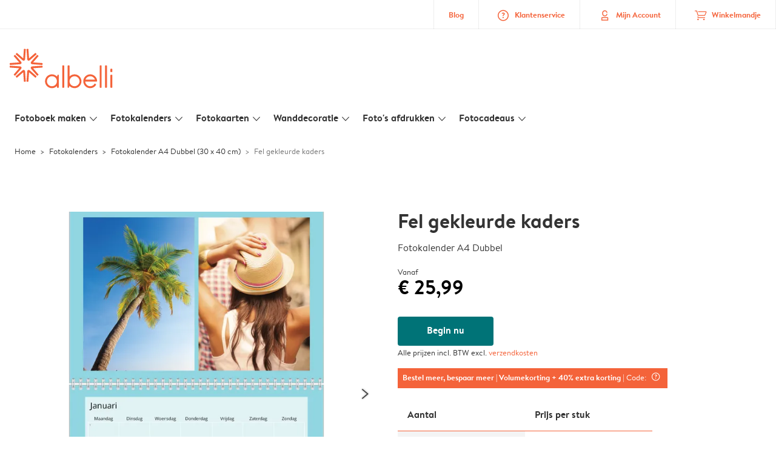

--- FILE ---
content_type: text/html; charset=UTF-8
request_url: https://www.albelli.nl/kalender-maken/fotokalender-a4-dubbel/PAP_653/1wNPTtEHad89Ty6VRV32oY
body_size: 312215
content:

<!DOCTYPE html>
<html class="arc3-alb smooth-scroll" lang="nl-NL" prefix="og: http://ogp.me/ns# video: http://ogp.me/ns/video# ya: http://webmaster.yandex.ru/vocabularies/">
    <head >
        <script type="text/javascript">
          var merchandisingCampaignUUID = "bcaca999-7e9d-40ec-95bd-838557accd19";
          var productDisplayArticleType = "calendar";
        </script>

                    <script type="text/javascript" src="https://js-cdn.dynatrace.com/jstag/1944242a637/bf21585reu/b8b75a5160d89272_complete.js" crossorigin="anonymous"></script>
                
        <meta name="robots" content="index, follow" />
<meta name="viewport" content="width=device-width, initial-scale=1, maximum-scale=1" />
<meta name="twitter:card" content="summary" />
<meta name="description" content="Kalender maken 2026 ⭐ Maand-/jaarkalender of verjaardagskalender ⭐ Keuze uit meerdere formaten ⭐ Tevredenheid gegarandeerd! | Albelli 🧡 fotokalender maken" />
<meta name="twitter:title" content="Fel gekleurde kaders | Jaarkalender A4-double" />
<meta name="twitter:description" content="Kalender maken 2026 ⭐ Maand-/jaarkalender of verjaardagskalender ⭐ Keuze uit meerdere formaten ⭐ Tevredenheid gegarandeerd! | Albelli 🧡 fotokalender maken" />
<meta name="p:domain_verify" content="5709ed3a59414836ae7196243e39021e" />
<meta property="og:type" content="website" />
<meta property="og:title" content="Fel gekleurde kaders | Jaarkalender A4-double" />
<meta property="og:description" content="Kalender maken 2026 ⭐ Maand-/jaarkalender of verjaardagskalender ⭐ Keuze uit meerdere formaten ⭐ Tevredenheid gegarandeerd! | Albelli 🧡 fotokalender maken" />
<meta property="og:image" content="https://www.albelli.nl/content/default_albelli.nl.jpg" />
<meta property="og:image:secure_url" content="https://www.albelli.nl/content/default_albelli.nl.jpg" />
<meta property="twitter:image" content="https://www.albelli.nl/content/default_albelli.nl.jpg" />
<meta property="og:locale" content="nl_NL" />
<meta property="og:url" content="https://www.albelli.nl/kalender-maken/fotokalender-a4-dubbel/PAP_653/1wNPTtEHad89Ty6VRV32oY" />
<meta property="og:site_name" content="albelli.nl" />
<meta http-equiv="X-Ua-Compatible" content="IE=edge,chrome=1" />
<meta charset="UTF-8" />


        <link rel="preconnect" href="https://arc.albelli.com">
        <link rel="dns-prefetch" href="https://arc.albelli.com">
        <link rel="preconnect" href="https://assets.adobedtm.com">
        <link rel="dns-prefetch" href="https://assets.adobedtm.com">

        <link rel="apple-touch-icon-precomposed" sizes="57x57" href="/application-icons/apple-touch-icon-57x57-alb.png" />
        <link rel="apple-touch-icon-precomposed" sizes="114x114" href="/application-icons/apple-touch-icon-114x114-alb.png" />
        <link rel="apple-touch-icon-precomposed" sizes="72x72" href="/application-icons/apple-touch-icon-72x72-alb.png" />
        <link rel="apple-touch-icon-precomposed" sizes="144x144" href="/application-icons/apple-touch-icon-144x144-alb.png" />
        <link rel="apple-touch-icon-precomposed" sizes="120x120" href="/application-icons/apple-touch-icon-120x120-alb.png" />
        <link rel="apple-touch-icon-precomposed" sizes="152x152" href="/application-icons/apple-touch-icon-152x152-alb.png" />
        <link rel="icon" type="image/png" href="/application-icons/favicon-alb.ico" sizes="32x32" />

        
        <link rel="alternate" href="https://www.albelli.nl/kalender-maken/fotokalender-a4-dubbel/PAP_653/1wNPTtEHad89Ty6VRV32oY" hreflang="nl-nl"/>
<link rel="alternate" href="https://www.albelli.be/kalender-maken/fotokalender-a4-dubbel/PAP_653/1wNPTtEHad89Ty6VRV32oY" hreflang="nl-be"/>
<link rel="alternate" href="https://www.posterxxl.de/fotokalender/fotokalender-a4-doppelt/PAP_653/1wNPTtEHad89Ty6VRV32oY" hreflang="de-de"/>
<link rel="alternate" href="https://www.posterxxl.at/fotokalender/fotokalender-a4-doppelt/PAP_653/1wNPTtEHad89Ty6VRV32oY" hreflang="de-at"/>
<link rel="alternate" href="https://www.fotoknudsen.no/fotokalender/fotokalender-a4-dobbel/PAP_653/1wNPTtEHad89Ty6VRV32oY" hreflang="no-no"/>
<link rel="alternate" href="https://www.onskefoto.se/fotokalender/fotokalender-a3-klassisk/PAP_653/1wNPTtEHad89Ty6VRV32oY" hreflang="sv-se"/>
<link rel="alternate" href="https://www.photobox.co.uk/personalised-calendars/a4-double/PAP_653/1wNPTtEHad89Ty6VRV32oY" hreflang="en-gb"/>
<link rel="alternate" href="https://www.photobox.fr/calendrier-photo/a4-double/PAP_653/1wNPTtEHad89Ty6VRV32oY" hreflang="fr-fr"/>
<link rel="alternate" href="https://www.photobox.ie/personalised-calendars/a4-double/PAP_653/1wNPTtEHad89Ty6VRV32oY" hreflang="en-ie"/>
<link rel="alternate" href="https://www.photobox.it/calendari-personalizzati/a4-doppio/PAP_653/1wNPTtEHad89Ty6VRV32oY" hreflang="it-it"/>
<link rel="alternate" href="https://www.photobox.dk/fotokalendere/a4-dobbelt-vaegkalender/PAP_653/1wNPTtEHad89Ty6VRV32oY" hreflang="da-dk"/>
<link rel="alternate" href="https://www.hofmann.es/calendarios-personalizados/a4-doble/PAP_653/1wNPTtEHad89Ty6VRV32oY" hreflang="es-es"/>
<link rel="alternate" href="https://www.hofmann.pt/calendarios-personalizados/a4-duplo/PAP_653/1wNPTtEHad89Ty6VRV32oY" hreflang="pt-pt"/>

        

        <title>Fel gekleurde kaders | Jaarkalender A4-double</title>
        <link rel="stylesheet" href="/assets/1885.css?v=e6b99c514e11739745a4">

        <script type="text/javascript">
                                            var tracking = {"pageIdentifier":"Product pages","pageCategory":"Calendars","pageName":"Calendars: Product Detail Page","pageSection":"Product","articleID":["PAP_653"],"pageSubCategory":"Year Calendar","theme":"Bright and bold"};

                            
                        var env              = 'prd';
            var vendorProperties = {"vendor":1200,"locale":"nl-NL","currency":"EUR","channel":"albelli.nl","strike_through_pricing":true,"isb2b":false,"domain":"albelli.nl","country":"NL","language":"nl"};

                                                    
            // initialise tracking object if it is undefined
            if (typeof window.TC_data === 'undefined') {
			    window.TC_data = {};
		    }
        </script>

                    <link rel="stylesheet" href="/assets/4229.css?v=5c0a3af441637e5bc7a7"><link rel="stylesheet" href="/assets/492.css?v=2999ec029b6d30ef9f01"><link rel="stylesheet" href="/assets/5404.css?v=abf2f686921bf0005748"><link rel="stylesheet" href="/assets/pages/product-pages/product.css?v=19d3de25fc65ea38ec5b">
          <script src="/assets/runtime.js?v=576129c2b1ad013fce1d"></script><script src="/assets/seo/autoset-canonical.js?v=ecaf835c94b2d2f564bf"></script>
	<script type="text/javascript">
		const urlParts = window.location.pathname.split('/');

		window.TC_data['products_predesign_ids'] = [urlParts[urlParts.length - 1]];
		window.TC_data['article_id'] = ['PAP_653'];
	</script>	

        <style type="text/css">
            .arc3-grid{align-items:stretch;display:flex;flex-flow:row wrap;margin-left:auto;margin-right:auto}.arc3-grid.arc3-grid--no-outer-spacing,.arc3-grid.arc3-grid--no-spacing{padding:0}.arc3-cell{box-sizing:border-box;width:100%}.arc3-cell>picture>img{width:100%}.arc3-cell--no-top-margin{margin-top:0!important}.arc3-cell--no-bottom-margin{margin-bottom:0!important}.arc3-cell--no-margin{margin:0!important;width:100%!important}.arc3-cell--top{align-self:flex-start}.arc3-cell--middle{align-self:center}.arc3-cell--bottom{align-self:flex-end}.arc3-cell--stretch{align-self:stretch}.arc3-grid--border>.arc3-cell{border:1px solid var(--colour-borders-border-default);border-right:0;padding:16px}.arc3-grid--border>.arc3-cell:last-child{border-right:1px solid var(--colour-borders-border-default)}.arc3-grid.arc3-grid--no-spacing>.arc3-cell,.arc3-grid.arc3-gridcell--no-spacing>.arc3-cell{margin:0}.arc3-cell--order-1{order:1}.arc3-cell--order-2{order:2}.arc3-cell--order-3{order:3}.arc3-cell--order-4{order:4}.arc3-cell--order-5{order:5}.arc3-cell--order-6{order:6}.arc3-cell--order-7{order:7}.arc3-cell--order-8{order:8}.arc3-cell--order-9{order:9}.arc3-cell--order-10{order:10}.arc3-cell--order-11{order:11}.arc3-cell--order-12{order:12}@media(max-width:574px){.arc3-grid{padding:16px}.arc3-grid.arc3-grid--half-spacing{padding:8px}.arc3-cell{margin:16px;width:calc(100% - 32px)}.arc3-grid--no-spacing>.arc3-cell,.arc3-gridcell--no-spacing>.arc3-cell{width:100%}.arc3-grid--half-spacing>.arc3-cell{margin:8px;width:calc(100% - 16px)}.arc3-grid--no-spacing>.arc3-grid--half-spacing>.arc3-cell,.arc3-gridcell--no-spacing>.arc3-grid--half-spacing>.arc3-cell{width:100%}.arc3-grid--half-spacing>.arc3-grid--half-spacing>.arc3-cell{width:calc(100% - 8px)}.arc3-cell--hide-phone{display:none!important}.arc3-cell--order-1-phone.arc3-cell--order-1-phone{order:1}.arc3-cell--order-2-phone.arc3-cell--order-2-phone{order:2}.arc3-cell--order-3-phone.arc3-cell--order-3-phone{order:3}.arc3-cell--order-4-phone.arc3-cell--order-4-phone{order:4}.arc3-cell--order-5-phone.arc3-cell--order-5-phone{order:5}.arc3-cell--order-6-phone.arc3-cell--order-6-phone{order:6}.arc3-cell--order-7-phone.arc3-cell--order-7-phone{order:7}.arc3-cell--order-8-phone.arc3-cell--order-8-phone{order:8}.arc3-cell--order-9-phone.arc3-cell--order-9-phone{order:9}.arc3-cell--order-10-phone.arc3-cell--order-10-phone{order:10}.arc3-cell--order-11-phone.arc3-cell--order-11-phone{order:11}.arc3-cell--order-12-phone.arc3-cell--order-12-phone{order:12}.arc3-cell--1-col,.arc3-cell--1-col-phone.arc3-cell--1-col-phone{width:calc(25% - 32px)}.arc3-grid--no-spacing>.arc3-cell--1-col,.arc3-grid--no-spacing>.arc3-cell--1-col-phone.arc3-cell--1-col-phone,.arc3-gridcell--no-spacing>.arc3-cell--1-col,.arc3-gridcell--no-spacing>.arc3-cell--1-col-phone.arc3-cell--1-col-phone{width:25%}.arc3-grid--half-spacing>.arc3-cell--1-col,.arc3-grid--half-spacing>.arc3-cell--1-col-phone.arc3-cell--1-col-phone{width:calc(25% - 16px)}.arc3-grid--no-spacing>.arc3-grid--half-spacing>.arc3-cell--1-col,.arc3-grid--no-spacing>.arc3-grid--half-spacing>.arc3-cell--1-col-phone.arc3-cell--1-col-phone,.arc3-gridcell--no-spacing>.arc3-grid--half-spacing>.arc3-cell--1-col,.arc3-gridcell--no-spacing>.arc3-grid--half-spacing>.arc3-cell--1-col-phone.arc3-cell--1-col-phone{width:25%}.arc3-grid--half-spacing>.arc3-grid--half-spacing>.arc3-cell--1-col,.arc3-grid--half-spacing>.arc3-grid--half-spacing>.arc3-cell--1-col-phone.arc3-cell--1-col-phone{width:calc(25% - 8px)}.arc3-cell--2-col,.arc3-cell--2-col-phone.arc3-cell--2-col-phone{width:calc(50% - 32px)}.arc3-grid--no-spacing>.arc3-cell--2-col,.arc3-grid--no-spacing>.arc3-cell--2-col-phone.arc3-cell--2-col-phone,.arc3-gridcell--no-spacing>.arc3-cell--2-col,.arc3-gridcell--no-spacing>.arc3-cell--2-col-phone.arc3-cell--2-col-phone{width:50%}.arc3-grid--half-spacing>.arc3-cell--2-col,.arc3-grid--half-spacing>.arc3-cell--2-col-phone.arc3-cell--2-col-phone{width:calc(50% - 16px)}.arc3-grid--no-spacing>.arc3-grid--half-spacing>.arc3-cell--2-col,.arc3-grid--no-spacing>.arc3-grid--half-spacing>.arc3-cell--2-col-phone.arc3-cell--2-col-phone,.arc3-gridcell--no-spacing>.arc3-grid--half-spacing>.arc3-cell--2-col,.arc3-gridcell--no-spacing>.arc3-grid--half-spacing>.arc3-cell--2-col-phone.arc3-cell--2-col-phone{width:50%}.arc3-grid--half-spacing>.arc3-grid--half-spacing>.arc3-cell--2-col,.arc3-grid--half-spacing>.arc3-grid--half-spacing>.arc3-cell--2-col-phone.arc3-cell--2-col-phone{width:calc(50% - 8px)}.arc3-cell--3-col,.arc3-cell--3-col-phone.arc3-cell--3-col-phone{width:calc(75% - 32px)}.arc3-grid--no-spacing>.arc3-cell--3-col,.arc3-grid--no-spacing>.arc3-cell--3-col-phone.arc3-cell--3-col-phone,.arc3-gridcell--no-spacing>.arc3-cell--3-col,.arc3-gridcell--no-spacing>.arc3-cell--3-col-phone.arc3-cell--3-col-phone{width:75%}.arc3-grid--half-spacing>.arc3-cell--3-col,.arc3-grid--half-spacing>.arc3-cell--3-col-phone.arc3-cell--3-col-phone{width:calc(75% - 16px)}.arc3-grid--no-spacing>.arc3-grid--half-spacing>.arc3-cell--3-col,.arc3-grid--no-spacing>.arc3-grid--half-spacing>.arc3-cell--3-col-phone.arc3-cell--3-col-phone,.arc3-gridcell--no-spacing>.arc3-grid--half-spacing>.arc3-cell--3-col,.arc3-gridcell--no-spacing>.arc3-grid--half-spacing>.arc3-cell--3-col-phone.arc3-cell--3-col-phone{width:75%}.arc3-grid--half-spacing>.arc3-grid--half-spacing>.arc3-cell--3-col,.arc3-grid--half-spacing>.arc3-grid--half-spacing>.arc3-cell--3-col-phone.arc3-cell--3-col-phone{width:calc(75% - 8px)}.arc3-cell--4-col,.arc3-cell--4-col-phone.arc3-cell--4-col-phone{width:calc(100% - 32px)}.arc3-grid--no-spacing>.arc3-cell--4-col,.arc3-grid--no-spacing>.arc3-cell--4-col-phone.arc3-cell--4-col-phone,.arc3-gridcell--no-spacing>.arc3-cell--4-col,.arc3-gridcell--no-spacing>.arc3-cell--4-col-phone.arc3-cell--4-col-phone{width:100%}.arc3-grid--half-spacing>.arc3-cell--4-col,.arc3-grid--half-spacing>.arc3-cell--4-col-phone.arc3-cell--4-col-phone{width:calc(100% - 16px)}.arc3-grid--no-spacing>.arc3-grid--half-spacing>.arc3-cell--4-col,.arc3-grid--no-spacing>.arc3-grid--half-spacing>.arc3-cell--4-col-phone.arc3-cell--4-col-phone,.arc3-gridcell--no-spacing>.arc3-grid--half-spacing>.arc3-cell--4-col,.arc3-gridcell--no-spacing>.arc3-grid--half-spacing>.arc3-cell--4-col-phone.arc3-cell--4-col-phone{width:100%}.arc3-grid--half-spacing>.arc3-grid--half-spacing>.arc3-cell--4-col,.arc3-grid--half-spacing>.arc3-grid--half-spacing>.arc3-cell--4-col-phone.arc3-cell--4-col-phone{width:calc(100% - 8px)}.arc3-cell--5-col,.arc3-cell--5-col-phone.arc3-cell--5-col-phone{width:calc(100% - 32px)}.arc3-grid--no-spacing>.arc3-cell--5-col,.arc3-grid--no-spacing>.arc3-cell--5-col-phone.arc3-cell--5-col-phone,.arc3-gridcell--no-spacing>.arc3-cell--5-col,.arc3-gridcell--no-spacing>.arc3-cell--5-col-phone.arc3-cell--5-col-phone{width:100%}.arc3-grid--half-spacing>.arc3-cell--5-col,.arc3-grid--half-spacing>.arc3-cell--5-col-phone.arc3-cell--5-col-phone{width:calc(100% - 16px)}.arc3-grid--no-spacing>.arc3-grid--half-spacing>.arc3-cell--5-col,.arc3-grid--no-spacing>.arc3-grid--half-spacing>.arc3-cell--5-col-phone.arc3-cell--5-col-phone,.arc3-gridcell--no-spacing>.arc3-grid--half-spacing>.arc3-cell--5-col,.arc3-gridcell--no-spacing>.arc3-grid--half-spacing>.arc3-cell--5-col-phone.arc3-cell--5-col-phone{width:100%}.arc3-grid--half-spacing>.arc3-grid--half-spacing>.arc3-cell--5-col,.arc3-grid--half-spacing>.arc3-grid--half-spacing>.arc3-cell--5-col-phone.arc3-cell--5-col-phone{width:calc(100% - 8px)}.arc3-cell--6-col,.arc3-cell--6-col-phone.arc3-cell--6-col-phone{width:calc(100% - 32px)}.arc3-grid--no-spacing>.arc3-cell--6-col,.arc3-grid--no-spacing>.arc3-cell--6-col-phone.arc3-cell--6-col-phone,.arc3-gridcell--no-spacing>.arc3-cell--6-col,.arc3-gridcell--no-spacing>.arc3-cell--6-col-phone.arc3-cell--6-col-phone{width:100%}.arc3-grid--half-spacing>.arc3-cell--6-col,.arc3-grid--half-spacing>.arc3-cell--6-col-phone.arc3-cell--6-col-phone{width:calc(100% - 16px)}.arc3-grid--no-spacing>.arc3-grid--half-spacing>.arc3-cell--6-col,.arc3-grid--no-spacing>.arc3-grid--half-spacing>.arc3-cell--6-col-phone.arc3-cell--6-col-phone,.arc3-gridcell--no-spacing>.arc3-grid--half-spacing>.arc3-cell--6-col,.arc3-gridcell--no-spacing>.arc3-grid--half-spacing>.arc3-cell--6-col-phone.arc3-cell--6-col-phone{width:100%}.arc3-grid--half-spacing>.arc3-grid--half-spacing>.arc3-cell--6-col,.arc3-grid--half-spacing>.arc3-grid--half-spacing>.arc3-cell--6-col-phone.arc3-cell--6-col-phone{width:calc(100% - 8px)}.arc3-cell--7-col,.arc3-cell--7-col-phone.arc3-cell--7-col-phone{width:calc(100% - 32px)}.arc3-grid--no-spacing>.arc3-cell--7-col,.arc3-grid--no-spacing>.arc3-cell--7-col-phone.arc3-cell--7-col-phone,.arc3-gridcell--no-spacing>.arc3-cell--7-col,.arc3-gridcell--no-spacing>.arc3-cell--7-col-phone.arc3-cell--7-col-phone{width:100%}.arc3-grid--half-spacing>.arc3-cell--7-col,.arc3-grid--half-spacing>.arc3-cell--7-col-phone.arc3-cell--7-col-phone{width:calc(100% - 16px)}.arc3-grid--no-spacing>.arc3-grid--half-spacing>.arc3-cell--7-col,.arc3-grid--no-spacing>.arc3-grid--half-spacing>.arc3-cell--7-col-phone.arc3-cell--7-col-phone,.arc3-gridcell--no-spacing>.arc3-grid--half-spacing>.arc3-cell--7-col,.arc3-gridcell--no-spacing>.arc3-grid--half-spacing>.arc3-cell--7-col-phone.arc3-cell--7-col-phone{width:100%}.arc3-grid--half-spacing>.arc3-grid--half-spacing>.arc3-cell--7-col,.arc3-grid--half-spacing>.arc3-grid--half-spacing>.arc3-cell--7-col-phone.arc3-cell--7-col-phone{width:calc(100% - 8px)}.arc3-cell--8-col,.arc3-cell--8-col-phone.arc3-cell--8-col-phone{width:calc(100% - 32px)}.arc3-grid--no-spacing>.arc3-cell--8-col,.arc3-grid--no-spacing>.arc3-cell--8-col-phone.arc3-cell--8-col-phone,.arc3-gridcell--no-spacing>.arc3-cell--8-col,.arc3-gridcell--no-spacing>.arc3-cell--8-col-phone.arc3-cell--8-col-phone{width:100%}.arc3-grid--half-spacing>.arc3-cell--8-col,.arc3-grid--half-spacing>.arc3-cell--8-col-phone.arc3-cell--8-col-phone{width:calc(100% - 16px)}.arc3-grid--no-spacing>.arc3-grid--half-spacing>.arc3-cell--8-col,.arc3-grid--no-spacing>.arc3-grid--half-spacing>.arc3-cell--8-col-phone.arc3-cell--8-col-phone,.arc3-gridcell--no-spacing>.arc3-grid--half-spacing>.arc3-cell--8-col,.arc3-gridcell--no-spacing>.arc3-grid--half-spacing>.arc3-cell--8-col-phone.arc3-cell--8-col-phone{width:100%}.arc3-grid--half-spacing>.arc3-grid--half-spacing>.arc3-cell--8-col,.arc3-grid--half-spacing>.arc3-grid--half-spacing>.arc3-cell--8-col-phone.arc3-cell--8-col-phone{width:calc(100% - 8px)}.arc3-cell--9-col,.arc3-cell--9-col-phone.arc3-cell--9-col-phone{width:calc(100% - 32px)}.arc3-grid--no-spacing>.arc3-cell--9-col,.arc3-grid--no-spacing>.arc3-cell--9-col-phone.arc3-cell--9-col-phone,.arc3-gridcell--no-spacing>.arc3-cell--9-col,.arc3-gridcell--no-spacing>.arc3-cell--9-col-phone.arc3-cell--9-col-phone{width:100%}.arc3-grid--half-spacing>.arc3-cell--9-col,.arc3-grid--half-spacing>.arc3-cell--9-col-phone.arc3-cell--9-col-phone{width:calc(100% - 16px)}.arc3-grid--no-spacing>.arc3-grid--half-spacing>.arc3-cell--9-col,.arc3-grid--no-spacing>.arc3-grid--half-spacing>.arc3-cell--9-col-phone.arc3-cell--9-col-phone,.arc3-gridcell--no-spacing>.arc3-grid--half-spacing>.arc3-cell--9-col,.arc3-gridcell--no-spacing>.arc3-grid--half-spacing>.arc3-cell--9-col-phone.arc3-cell--9-col-phone{width:100%}.arc3-grid--half-spacing>.arc3-grid--half-spacing>.arc3-cell--9-col,.arc3-grid--half-spacing>.arc3-grid--half-spacing>.arc3-cell--9-col-phone.arc3-cell--9-col-phone{width:calc(100% - 8px)}.arc3-cell--10-col,.arc3-cell--10-col-phone.arc3-cell--10-col-phone{width:calc(100% - 32px)}.arc3-grid--no-spacing>.arc3-cell--10-col,.arc3-grid--no-spacing>.arc3-cell--10-col-phone.arc3-cell--10-col-phone,.arc3-gridcell--no-spacing>.arc3-cell--10-col,.arc3-gridcell--no-spacing>.arc3-cell--10-col-phone.arc3-cell--10-col-phone{width:100%}.arc3-grid--half-spacing>.arc3-cell--10-col,.arc3-grid--half-spacing>.arc3-cell--10-col-phone.arc3-cell--10-col-phone{width:calc(100% - 16px)}.arc3-grid--no-spacing>.arc3-grid--half-spacing>.arc3-cell--10-col,.arc3-grid--no-spacing>.arc3-grid--half-spacing>.arc3-cell--10-col-phone.arc3-cell--10-col-phone,.arc3-gridcell--no-spacing>.arc3-grid--half-spacing>.arc3-cell--10-col,.arc3-gridcell--no-spacing>.arc3-grid--half-spacing>.arc3-cell--10-col-phone.arc3-cell--10-col-phone{width:100%}.arc3-grid--half-spacing>.arc3-grid--half-spacing>.arc3-cell--10-col,.arc3-grid--half-spacing>.arc3-grid--half-spacing>.arc3-cell--10-col-phone.arc3-cell--10-col-phone{width:calc(100% - 8px)}.arc3-cell--11-col,.arc3-cell--11-col-phone.arc3-cell--11-col-phone{width:calc(100% - 32px)}.arc3-grid--no-spacing>.arc3-cell--11-col,.arc3-grid--no-spacing>.arc3-cell--11-col-phone.arc3-cell--11-col-phone,.arc3-gridcell--no-spacing>.arc3-cell--11-col,.arc3-gridcell--no-spacing>.arc3-cell--11-col-phone.arc3-cell--11-col-phone{width:100%}.arc3-grid--half-spacing>.arc3-cell--11-col,.arc3-grid--half-spacing>.arc3-cell--11-col-phone.arc3-cell--11-col-phone{width:calc(100% - 16px)}.arc3-grid--no-spacing>.arc3-grid--half-spacing>.arc3-cell--11-col,.arc3-grid--no-spacing>.arc3-grid--half-spacing>.arc3-cell--11-col-phone.arc3-cell--11-col-phone,.arc3-gridcell--no-spacing>.arc3-grid--half-spacing>.arc3-cell--11-col,.arc3-gridcell--no-spacing>.arc3-grid--half-spacing>.arc3-cell--11-col-phone.arc3-cell--11-col-phone{width:100%}.arc3-grid--half-spacing>.arc3-grid--half-spacing>.arc3-cell--11-col,.arc3-grid--half-spacing>.arc3-grid--half-spacing>.arc3-cell--11-col-phone.arc3-cell--11-col-phone{width:calc(100% - 8px)}.arc3-cell--12-col,.arc3-cell--12-col-phone.arc3-cell--12-col-phone{width:calc(100% - 32px)}.arc3-grid--no-spacing>.arc3-cell--12-col,.arc3-grid--no-spacing>.arc3-cell--12-col-phone.arc3-cell--12-col-phone,.arc3-gridcell--no-spacing>.arc3-cell--12-col,.arc3-gridcell--no-spacing>.arc3-cell--12-col-phone.arc3-cell--12-col-phone{width:100%}.arc3-grid--half-spacing>.arc3-cell--12-col,.arc3-grid--half-spacing>.arc3-cell--12-col-phone.arc3-cell--12-col-phone{width:calc(100% - 16px)}.arc3-grid--no-spacing>.arc3-grid--half-spacing>.arc3-cell--12-col,.arc3-grid--no-spacing>.arc3-grid--half-spacing>.arc3-cell--12-col-phone.arc3-cell--12-col-phone,.arc3-gridcell--no-spacing>.arc3-grid--half-spacing>.arc3-cell--12-col,.arc3-gridcell--no-spacing>.arc3-grid--half-spacing>.arc3-cell--12-col-phone.arc3-cell--12-col-phone{width:100%}.arc3-grid--half-spacing>.arc3-grid--half-spacing>.arc3-cell--12-col,.arc3-grid--half-spacing>.arc3-grid--half-spacing>.arc3-cell--12-col-phone.arc3-cell--12-col-phone{width:calc(100% - 8px)}.arc3-cell--1-offset,.arc3-cell--1-offset-phone.arc3-cell--1-offset-phone{margin-left:calc(25% + 16px)}.arc3-grid.arc3-grid--no-spacing>.arc3-cell--1-offset,.arc3-grid.arc3-grid--no-spacing>.arc3-cell--1-offset-phone.arc3-cell--1-offset-phone,.arc3-grid.arc3-gridcell--no-spacing>.arc3-cell--1-offset,.arc3-grid.arc3-gridcell--no-spacing>.arc3-cell--1-offset-phone.arc3-cell--1-offset-phone{margin-left:25%}.arc3-grid--half-spacing>.arc3-cell--1-offset,.arc3-grid--half-spacing>.arc3-cell--1-offset-phone.arc3-cell--1-offset-phone,.arc3-grid.arc3-grid--half-spacing>.arc3-cell--1-offset,.arc3-grid.arc3-grid--half-spacing>.arc3-cell--1-offset-phone.arc3-cell--1-offset-phone{margin-left:calc(25% + 8px)}.arc3-grid.arc3-grid--no-spacing>.arc3-grid--half-spacing>.arc3-cell--1-offset,.arc3-grid.arc3-grid--no-spacing>.arc3-grid--half-spacing>.arc3-cell--1-offset-phone.arc3-cell--1-offset-phone,.arc3-grid.arc3-gridcell--no-spacing>.arc3-grid--half-spacing>.arc3-cell--1-offset,.arc3-grid.arc3-gridcell--no-spacing>.arc3-grid--half-spacing>.arc3-cell--1-offset-phone.arc3-cell--1-offset-phone{margin-left:25%}.arc3-grid.arc3-grid--half-spacing>.arc3-grid--half-spacing>.arc3-cell--1-offset,.arc3-grid.arc3-grid--half-spacing>.arc3-grid--half-spacing>.arc3-cell--1-offset-phone.arc3-cell--1-offset-phone{margin-left:calc(25% + 4px)}.arc3-cell--2-offset,.arc3-cell--2-offset-phone.arc3-cell--2-offset-phone{margin-left:calc(50% + 16px)}.arc3-grid.arc3-grid--no-spacing>.arc3-cell--2-offset,.arc3-grid.arc3-grid--no-spacing>.arc3-cell--2-offset-phone.arc3-cell--2-offset-phone,.arc3-grid.arc3-gridcell--no-spacing>.arc3-cell--2-offset,.arc3-grid.arc3-gridcell--no-spacing>.arc3-cell--2-offset-phone.arc3-cell--2-offset-phone{margin-left:50%}.arc3-grid--half-spacing>.arc3-cell--2-offset,.arc3-grid--half-spacing>.arc3-cell--2-offset-phone.arc3-cell--2-offset-phone,.arc3-grid.arc3-grid--half-spacing>.arc3-cell--2-offset,.arc3-grid.arc3-grid--half-spacing>.arc3-cell--2-offset-phone.arc3-cell--2-offset-phone{margin-left:calc(50% + 8px)}.arc3-grid.arc3-grid--no-spacing>.arc3-grid--half-spacing>.arc3-cell--2-offset,.arc3-grid.arc3-grid--no-spacing>.arc3-grid--half-spacing>.arc3-cell--2-offset-phone.arc3-cell--2-offset-phone,.arc3-grid.arc3-gridcell--no-spacing>.arc3-grid--half-spacing>.arc3-cell--2-offset,.arc3-grid.arc3-gridcell--no-spacing>.arc3-grid--half-spacing>.arc3-cell--2-offset-phone.arc3-cell--2-offset-phone{margin-left:50%}.arc3-grid.arc3-grid--half-spacing>.arc3-grid--half-spacing>.arc3-cell--2-offset,.arc3-grid.arc3-grid--half-spacing>.arc3-grid--half-spacing>.arc3-cell--2-offset-phone.arc3-cell--2-offset-phone{margin-left:calc(50% + 4px)}.arc3-cell--3-offset,.arc3-cell--3-offset-phone.arc3-cell--3-offset-phone{margin-left:calc(75% + 16px)}.arc3-grid.arc3-grid--no-spacing>.arc3-cell--3-offset,.arc3-grid.arc3-grid--no-spacing>.arc3-cell--3-offset-phone.arc3-cell--3-offset-phone,.arc3-grid.arc3-gridcell--no-spacing>.arc3-cell--3-offset,.arc3-grid.arc3-gridcell--no-spacing>.arc3-cell--3-offset-phone.arc3-cell--3-offset-phone{margin-left:75%}.arc3-grid--half-spacing>.arc3-cell--3-offset,.arc3-grid--half-spacing>.arc3-cell--3-offset-phone.arc3-cell--3-offset-phone,.arc3-grid.arc3-grid--half-spacing>.arc3-cell--3-offset,.arc3-grid.arc3-grid--half-spacing>.arc3-cell--3-offset-phone.arc3-cell--3-offset-phone{margin-left:calc(75% + 8px)}.arc3-grid.arc3-grid--no-spacing>.arc3-grid--half-spacing>.arc3-cell--3-offset,.arc3-grid.arc3-grid--no-spacing>.arc3-grid--half-spacing>.arc3-cell--3-offset-phone.arc3-cell--3-offset-phone,.arc3-grid.arc3-gridcell--no-spacing>.arc3-grid--half-spacing>.arc3-cell--3-offset,.arc3-grid.arc3-gridcell--no-spacing>.arc3-grid--half-spacing>.arc3-cell--3-offset-phone.arc3-cell--3-offset-phone{margin-left:75%}.arc3-grid.arc3-grid--half-spacing>.arc3-grid--half-spacing>.arc3-cell--3-offset,.arc3-grid.arc3-grid--half-spacing>.arc3-grid--half-spacing>.arc3-cell--3-offset-phone.arc3-cell--3-offset-phone{margin-left:calc(75% + 4px)}.arc3-grid--border>.arc3-cell{border:0;border-bottom:1px solid var(--colour-borders-border-default)}.arc3-grid--border>.arc3-cell:first-child{border-top:1px solid var(--colour-borders-border-default)}.arc3-grid--border>.arc3-cell:last-child{border-right:0}}@media(min-width:575px)and (max-width:1023px){.arc3-grid{padding:16px}.arc3-grid.arc3-grid--half-spacing{padding:8px}.arc3-grid.--mobile-only-outer-gutter{margin-left:-8px;margin-right:-8px}.arc3-cell{margin:16px;width:calc(33.33333% - 32px)}.arc3-grid--no-spacing>.arc3-cell,.arc3-gridcell--no-spacing>.arc3-cell{width:33.3333333333%}.arc3-grid--half-spacing>.arc3-cell{margin:8px;width:calc(33.33333% - 16px)}.arc3-grid--no-spacing>.arc3-grid--half-spacing>.arc3-cell,.arc3-gridcell--no-spacing>.arc3-grid--half-spacing>.arc3-cell{width:33.3333333333%}.arc3-grid--half-spacing>.arc3-grid--half-spacing>.arc3-cell{width:calc(33.33333% - 8px)}.arc3-cell--hide-tablet{display:none!important}.arc3-cell--order-1-tablet.arc3-cell--order-1-tablet{order:1}.arc3-cell--order-2-tablet.arc3-cell--order-2-tablet{order:2}.arc3-cell--order-3-tablet.arc3-cell--order-3-tablet{order:3}.arc3-cell--order-4-tablet.arc3-cell--order-4-tablet{order:4}.arc3-cell--order-5-tablet.arc3-cell--order-5-tablet{order:5}.arc3-cell--order-6-tablet.arc3-cell--order-6-tablet{order:6}.arc3-cell--order-7-tablet.arc3-cell--order-7-tablet{order:7}.arc3-cell--order-8-tablet.arc3-cell--order-8-tablet{order:8}.arc3-cell--order-9-tablet.arc3-cell--order-9-tablet{order:9}.arc3-cell--order-10-tablet.arc3-cell--order-10-tablet{order:10}.arc3-cell--order-11-tablet.arc3-cell--order-11-tablet{order:11}.arc3-cell--order-12-tablet.arc3-cell--order-12-tablet{order:12}.arc3-cell--1-col,.arc3-cell--1-col-tablet.arc3-cell--1-col-tablet{width:calc(8.33333% - 32px)}.arc3-grid--no-spacing>.arc3-cell--1-col,.arc3-grid--no-spacing>.arc3-cell--1-col-tablet.arc3-cell--1-col-tablet,.arc3-gridcell--no-spacing>.arc3-cell--1-col,.arc3-gridcell--no-spacing>.arc3-cell--1-col-tablet.arc3-cell--1-col-tablet{width:8.3333333333%}.arc3-grid--half-spacing>.arc3-cell--1-col,.arc3-grid--half-spacing>.arc3-cell--1-col-tablet.arc3-cell--1-col-tablet{width:calc(8.33333% - 16px)}.arc3-grid--no-spacing>.arc3-grid--half-spacing>.arc3-cell--1-col,.arc3-grid--no-spacing>.arc3-grid--half-spacing>.arc3-cell--1-col-tablet.arc3-cell--1-col-tablet,.arc3-gridcell--no-spacing>.arc3-grid--half-spacing>.arc3-cell--1-col,.arc3-gridcell--no-spacing>.arc3-grid--half-spacing>.arc3-cell--1-col-tablet.arc3-cell--1-col-tablet{width:8.3333333333%}.arc3-grid--half-spacing>.arc3-grid--half-spacing>.arc3-cell--1-col,.arc3-grid--half-spacing>.arc3-grid--half-spacing>.arc3-cell--1-col-tablet.arc3-cell--1-col-tablet{width:calc(8.33333% - 8px)}.arc3-cell--2-col,.arc3-cell--2-col-tablet.arc3-cell--2-col-tablet{width:calc(16.66667% - 32px)}.arc3-grid--no-spacing>.arc3-cell--2-col,.arc3-grid--no-spacing>.arc3-cell--2-col-tablet.arc3-cell--2-col-tablet,.arc3-gridcell--no-spacing>.arc3-cell--2-col,.arc3-gridcell--no-spacing>.arc3-cell--2-col-tablet.arc3-cell--2-col-tablet{width:16.6666666667%}.arc3-grid--half-spacing>.arc3-cell--2-col,.arc3-grid--half-spacing>.arc3-cell--2-col-tablet.arc3-cell--2-col-tablet{width:calc(16.66667% - 16px)}.arc3-grid--no-spacing>.arc3-grid--half-spacing>.arc3-cell--2-col,.arc3-grid--no-spacing>.arc3-grid--half-spacing>.arc3-cell--2-col-tablet.arc3-cell--2-col-tablet,.arc3-gridcell--no-spacing>.arc3-grid--half-spacing>.arc3-cell--2-col,.arc3-gridcell--no-spacing>.arc3-grid--half-spacing>.arc3-cell--2-col-tablet.arc3-cell--2-col-tablet{width:16.6666666667%}.arc3-grid--half-spacing>.arc3-grid--half-spacing>.arc3-cell--2-col,.arc3-grid--half-spacing>.arc3-grid--half-spacing>.arc3-cell--2-col-tablet.arc3-cell--2-col-tablet{width:calc(16.66667% - 8px)}.arc3-cell--3-col,.arc3-cell--3-col-tablet.arc3-cell--3-col-tablet{width:calc(25% - 32px)}.arc3-grid--no-spacing>.arc3-cell--3-col,.arc3-grid--no-spacing>.arc3-cell--3-col-tablet.arc3-cell--3-col-tablet,.arc3-gridcell--no-spacing>.arc3-cell--3-col,.arc3-gridcell--no-spacing>.arc3-cell--3-col-tablet.arc3-cell--3-col-tablet{width:25%}.arc3-grid--half-spacing>.arc3-cell--3-col,.arc3-grid--half-spacing>.arc3-cell--3-col-tablet.arc3-cell--3-col-tablet{width:calc(25% - 16px)}.arc3-grid--no-spacing>.arc3-grid--half-spacing>.arc3-cell--3-col,.arc3-grid--no-spacing>.arc3-grid--half-spacing>.arc3-cell--3-col-tablet.arc3-cell--3-col-tablet,.arc3-gridcell--no-spacing>.arc3-grid--half-spacing>.arc3-cell--3-col,.arc3-gridcell--no-spacing>.arc3-grid--half-spacing>.arc3-cell--3-col-tablet.arc3-cell--3-col-tablet{width:25%}.arc3-grid--half-spacing>.arc3-grid--half-spacing>.arc3-cell--3-col,.arc3-grid--half-spacing>.arc3-grid--half-spacing>.arc3-cell--3-col-tablet.arc3-cell--3-col-tablet{width:calc(25% - 8px)}.arc3-cell--4-col,.arc3-cell--4-col-tablet.arc3-cell--4-col-tablet{width:calc(33.33333% - 32px)}.arc3-grid--no-spacing>.arc3-cell--4-col,.arc3-grid--no-spacing>.arc3-cell--4-col-tablet.arc3-cell--4-col-tablet,.arc3-gridcell--no-spacing>.arc3-cell--4-col,.arc3-gridcell--no-spacing>.arc3-cell--4-col-tablet.arc3-cell--4-col-tablet{width:33.3333333333%}.arc3-grid--half-spacing>.arc3-cell--4-col,.arc3-grid--half-spacing>.arc3-cell--4-col-tablet.arc3-cell--4-col-tablet{width:calc(33.33333% - 16px)}.arc3-grid--no-spacing>.arc3-grid--half-spacing>.arc3-cell--4-col,.arc3-grid--no-spacing>.arc3-grid--half-spacing>.arc3-cell--4-col-tablet.arc3-cell--4-col-tablet,.arc3-gridcell--no-spacing>.arc3-grid--half-spacing>.arc3-cell--4-col,.arc3-gridcell--no-spacing>.arc3-grid--half-spacing>.arc3-cell--4-col-tablet.arc3-cell--4-col-tablet{width:33.3333333333%}.arc3-grid--half-spacing>.arc3-grid--half-spacing>.arc3-cell--4-col,.arc3-grid--half-spacing>.arc3-grid--half-spacing>.arc3-cell--4-col-tablet.arc3-cell--4-col-tablet{width:calc(33.33333% - 8px)}.arc3-cell--5-col,.arc3-cell--5-col-tablet.arc3-cell--5-col-tablet{width:calc(41.66667% - 32px)}.arc3-grid--no-spacing>.arc3-cell--5-col,.arc3-grid--no-spacing>.arc3-cell--5-col-tablet.arc3-cell--5-col-tablet,.arc3-gridcell--no-spacing>.arc3-cell--5-col,.arc3-gridcell--no-spacing>.arc3-cell--5-col-tablet.arc3-cell--5-col-tablet{width:41.6666666667%}.arc3-grid--half-spacing>.arc3-cell--5-col,.arc3-grid--half-spacing>.arc3-cell--5-col-tablet.arc3-cell--5-col-tablet{width:calc(41.66667% - 16px)}.arc3-grid--no-spacing>.arc3-grid--half-spacing>.arc3-cell--5-col,.arc3-grid--no-spacing>.arc3-grid--half-spacing>.arc3-cell--5-col-tablet.arc3-cell--5-col-tablet,.arc3-gridcell--no-spacing>.arc3-grid--half-spacing>.arc3-cell--5-col,.arc3-gridcell--no-spacing>.arc3-grid--half-spacing>.arc3-cell--5-col-tablet.arc3-cell--5-col-tablet{width:41.6666666667%}.arc3-grid--half-spacing>.arc3-grid--half-spacing>.arc3-cell--5-col,.arc3-grid--half-spacing>.arc3-grid--half-spacing>.arc3-cell--5-col-tablet.arc3-cell--5-col-tablet{width:calc(41.66667% - 8px)}.arc3-cell--6-col,.arc3-cell--6-col-tablet.arc3-cell--6-col-tablet{width:calc(50% - 32px)}.arc3-grid--no-spacing>.arc3-cell--6-col,.arc3-grid--no-spacing>.arc3-cell--6-col-tablet.arc3-cell--6-col-tablet,.arc3-gridcell--no-spacing>.arc3-cell--6-col,.arc3-gridcell--no-spacing>.arc3-cell--6-col-tablet.arc3-cell--6-col-tablet{width:50%}.arc3-grid--half-spacing>.arc3-cell--6-col,.arc3-grid--half-spacing>.arc3-cell--6-col-tablet.arc3-cell--6-col-tablet{width:calc(50% - 16px)}.arc3-grid--no-spacing>.arc3-grid--half-spacing>.arc3-cell--6-col,.arc3-grid--no-spacing>.arc3-grid--half-spacing>.arc3-cell--6-col-tablet.arc3-cell--6-col-tablet,.arc3-gridcell--no-spacing>.arc3-grid--half-spacing>.arc3-cell--6-col,.arc3-gridcell--no-spacing>.arc3-grid--half-spacing>.arc3-cell--6-col-tablet.arc3-cell--6-col-tablet{width:50%}.arc3-grid--half-spacing>.arc3-grid--half-spacing>.arc3-cell--6-col,.arc3-grid--half-spacing>.arc3-grid--half-spacing>.arc3-cell--6-col-tablet.arc3-cell--6-col-tablet{width:calc(50% - 8px)}.arc3-cell--7-col,.arc3-cell--7-col-tablet.arc3-cell--7-col-tablet{width:calc(58.33333% - 32px)}.arc3-grid--no-spacing>.arc3-cell--7-col,.arc3-grid--no-spacing>.arc3-cell--7-col-tablet.arc3-cell--7-col-tablet,.arc3-gridcell--no-spacing>.arc3-cell--7-col,.arc3-gridcell--no-spacing>.arc3-cell--7-col-tablet.arc3-cell--7-col-tablet{width:58.3333333333%}.arc3-grid--half-spacing>.arc3-cell--7-col,.arc3-grid--half-spacing>.arc3-cell--7-col-tablet.arc3-cell--7-col-tablet{width:calc(58.33333% - 16px)}.arc3-grid--no-spacing>.arc3-grid--half-spacing>.arc3-cell--7-col,.arc3-grid--no-spacing>.arc3-grid--half-spacing>.arc3-cell--7-col-tablet.arc3-cell--7-col-tablet,.arc3-gridcell--no-spacing>.arc3-grid--half-spacing>.arc3-cell--7-col,.arc3-gridcell--no-spacing>.arc3-grid--half-spacing>.arc3-cell--7-col-tablet.arc3-cell--7-col-tablet{width:58.3333333333%}.arc3-grid--half-spacing>.arc3-grid--half-spacing>.arc3-cell--7-col,.arc3-grid--half-spacing>.arc3-grid--half-spacing>.arc3-cell--7-col-tablet.arc3-cell--7-col-tablet{width:calc(58.33333% - 8px)}.arc3-cell--8-col,.arc3-cell--8-col-tablet.arc3-cell--8-col-tablet{width:calc(66.66667% - 32px)}.arc3-grid--no-spacing>.arc3-cell--8-col,.arc3-grid--no-spacing>.arc3-cell--8-col-tablet.arc3-cell--8-col-tablet,.arc3-gridcell--no-spacing>.arc3-cell--8-col,.arc3-gridcell--no-spacing>.arc3-cell--8-col-tablet.arc3-cell--8-col-tablet{width:66.6666666667%}.arc3-grid--half-spacing>.arc3-cell--8-col,.arc3-grid--half-spacing>.arc3-cell--8-col-tablet.arc3-cell--8-col-tablet{width:calc(66.66667% - 16px)}.arc3-grid--no-spacing>.arc3-grid--half-spacing>.arc3-cell--8-col,.arc3-grid--no-spacing>.arc3-grid--half-spacing>.arc3-cell--8-col-tablet.arc3-cell--8-col-tablet,.arc3-gridcell--no-spacing>.arc3-grid--half-spacing>.arc3-cell--8-col,.arc3-gridcell--no-spacing>.arc3-grid--half-spacing>.arc3-cell--8-col-tablet.arc3-cell--8-col-tablet{width:66.6666666667%}.arc3-grid--half-spacing>.arc3-grid--half-spacing>.arc3-cell--8-col,.arc3-grid--half-spacing>.arc3-grid--half-spacing>.arc3-cell--8-col-tablet.arc3-cell--8-col-tablet{width:calc(66.66667% - 8px)}.arc3-cell--9-col,.arc3-cell--9-col-tablet.arc3-cell--9-col-tablet{width:calc(75% - 32px)}.arc3-grid--no-spacing>.arc3-cell--9-col,.arc3-grid--no-spacing>.arc3-cell--9-col-tablet.arc3-cell--9-col-tablet,.arc3-gridcell--no-spacing>.arc3-cell--9-col,.arc3-gridcell--no-spacing>.arc3-cell--9-col-tablet.arc3-cell--9-col-tablet{width:75%}.arc3-grid--half-spacing>.arc3-cell--9-col,.arc3-grid--half-spacing>.arc3-cell--9-col-tablet.arc3-cell--9-col-tablet{width:calc(75% - 16px)}.arc3-grid--no-spacing>.arc3-grid--half-spacing>.arc3-cell--9-col,.arc3-grid--no-spacing>.arc3-grid--half-spacing>.arc3-cell--9-col-tablet.arc3-cell--9-col-tablet,.arc3-gridcell--no-spacing>.arc3-grid--half-spacing>.arc3-cell--9-col,.arc3-gridcell--no-spacing>.arc3-grid--half-spacing>.arc3-cell--9-col-tablet.arc3-cell--9-col-tablet{width:75%}.arc3-grid--half-spacing>.arc3-grid--half-spacing>.arc3-cell--9-col,.arc3-grid--half-spacing>.arc3-grid--half-spacing>.arc3-cell--9-col-tablet.arc3-cell--9-col-tablet{width:calc(75% - 8px)}.arc3-cell--10-col,.arc3-cell--10-col-tablet.arc3-cell--10-col-tablet{width:calc(83.33333% - 32px)}.arc3-grid--no-spacing>.arc3-cell--10-col,.arc3-grid--no-spacing>.arc3-cell--10-col-tablet.arc3-cell--10-col-tablet,.arc3-gridcell--no-spacing>.arc3-cell--10-col,.arc3-gridcell--no-spacing>.arc3-cell--10-col-tablet.arc3-cell--10-col-tablet{width:83.3333333333%}.arc3-grid--half-spacing>.arc3-cell--10-col,.arc3-grid--half-spacing>.arc3-cell--10-col-tablet.arc3-cell--10-col-tablet{width:calc(83.33333% - 16px)}.arc3-grid--no-spacing>.arc3-grid--half-spacing>.arc3-cell--10-col,.arc3-grid--no-spacing>.arc3-grid--half-spacing>.arc3-cell--10-col-tablet.arc3-cell--10-col-tablet,.arc3-gridcell--no-spacing>.arc3-grid--half-spacing>.arc3-cell--10-col,.arc3-gridcell--no-spacing>.arc3-grid--half-spacing>.arc3-cell--10-col-tablet.arc3-cell--10-col-tablet{width:83.3333333333%}.arc3-grid--half-spacing>.arc3-grid--half-spacing>.arc3-cell--10-col,.arc3-grid--half-spacing>.arc3-grid--half-spacing>.arc3-cell--10-col-tablet.arc3-cell--10-col-tablet{width:calc(83.33333% - 8px)}.arc3-cell--11-col,.arc3-cell--11-col-tablet.arc3-cell--11-col-tablet{width:calc(91.66667% - 32px)}.arc3-grid--no-spacing>.arc3-cell--11-col,.arc3-grid--no-spacing>.arc3-cell--11-col-tablet.arc3-cell--11-col-tablet,.arc3-gridcell--no-spacing>.arc3-cell--11-col,.arc3-gridcell--no-spacing>.arc3-cell--11-col-tablet.arc3-cell--11-col-tablet{width:91.6666666667%}.arc3-grid--half-spacing>.arc3-cell--11-col,.arc3-grid--half-spacing>.arc3-cell--11-col-tablet.arc3-cell--11-col-tablet{width:calc(91.66667% - 16px)}.arc3-grid--no-spacing>.arc3-grid--half-spacing>.arc3-cell--11-col,.arc3-grid--no-spacing>.arc3-grid--half-spacing>.arc3-cell--11-col-tablet.arc3-cell--11-col-tablet,.arc3-gridcell--no-spacing>.arc3-grid--half-spacing>.arc3-cell--11-col,.arc3-gridcell--no-spacing>.arc3-grid--half-spacing>.arc3-cell--11-col-tablet.arc3-cell--11-col-tablet{width:91.6666666667%}.arc3-grid--half-spacing>.arc3-grid--half-spacing>.arc3-cell--11-col,.arc3-grid--half-spacing>.arc3-grid--half-spacing>.arc3-cell--11-col-tablet.arc3-cell--11-col-tablet{width:calc(91.66667% - 8px)}.arc3-cell--12-col,.arc3-cell--12-col-tablet.arc3-cell--12-col-tablet{width:calc(100% - 32px)}.arc3-grid--no-spacing>.arc3-cell--12-col,.arc3-grid--no-spacing>.arc3-cell--12-col-tablet.arc3-cell--12-col-tablet,.arc3-gridcell--no-spacing>.arc3-cell--12-col,.arc3-gridcell--no-spacing>.arc3-cell--12-col-tablet.arc3-cell--12-col-tablet{width:100%}.arc3-grid--half-spacing>.arc3-cell--12-col,.arc3-grid--half-spacing>.arc3-cell--12-col-tablet.arc3-cell--12-col-tablet{width:calc(100% - 16px)}.arc3-grid--no-spacing>.arc3-grid--half-spacing>.arc3-cell--12-col,.arc3-grid--no-spacing>.arc3-grid--half-spacing>.arc3-cell--12-col-tablet.arc3-cell--12-col-tablet,.arc3-gridcell--no-spacing>.arc3-grid--half-spacing>.arc3-cell--12-col,.arc3-gridcell--no-spacing>.arc3-grid--half-spacing>.arc3-cell--12-col-tablet.arc3-cell--12-col-tablet{width:100%}.arc3-grid--half-spacing>.arc3-grid--half-spacing>.arc3-cell--12-col,.arc3-grid--half-spacing>.arc3-grid--half-spacing>.arc3-cell--12-col-tablet.arc3-cell--12-col-tablet{width:calc(100% - 8px)}.arc3-cell--1-offset,.arc3-cell--1-offset-tablet.arc3-cell--1-offset-tablet{margin-left:calc(8.33333% + 16px)}.arc3-grid.arc3-grid--no-spacing>.arc3-cell--1-offset,.arc3-grid.arc3-grid--no-spacing>.arc3-cell--1-offset-tablet.arc3-cell--1-offset-tablet,.arc3-grid.arc3-gridcell--no-spacing>.arc3-cell--1-offset,.arc3-grid.arc3-gridcell--no-spacing>.arc3-cell--1-offset-tablet.arc3-cell--1-offset-tablet{margin-left:8.3333333333%}.arc3-grid--half-spacing>.arc3-cell--1-offset,.arc3-grid--half-spacing>.arc3-cell--1-offset-tablet.arc3-cell--1-offset-tablet,.arc3-grid.arc3-grid--half-spacing>.arc3-cell--1-offset,.arc3-grid.arc3-grid--half-spacing>.arc3-cell--1-offset-tablet.arc3-cell--1-offset-tablet{margin-left:calc(8.33333% + 8px)}.arc3-grid.arc3-grid--no-spacing>.arc3-grid--half-spacing>.arc3-cell--1-offset,.arc3-grid.arc3-grid--no-spacing>.arc3-grid--half-spacing>.arc3-cell--1-offset-tablet.arc3-cell--1-offset-tablet,.arc3-grid.arc3-gridcell--no-spacing>.arc3-grid--half-spacing>.arc3-cell--1-offset,.arc3-grid.arc3-gridcell--no-spacing>.arc3-grid--half-spacing>.arc3-cell--1-offset-tablet.arc3-cell--1-offset-tablet{margin-left:8.3333333333%}.arc3-grid.arc3-grid--half-spacing>.arc3-grid--half-spacing>.arc3-cell--1-offset,.arc3-grid.arc3-grid--half-spacing>.arc3-grid--half-spacing>.arc3-cell--1-offset-tablet.arc3-cell--1-offset-tablet{margin-left:calc(8.33333% + 4px)}.arc3-cell--2-offset,.arc3-cell--2-offset-tablet.arc3-cell--2-offset-tablet{margin-left:calc(16.66667% + 16px)}.arc3-grid.arc3-grid--no-spacing>.arc3-cell--2-offset,.arc3-grid.arc3-grid--no-spacing>.arc3-cell--2-offset-tablet.arc3-cell--2-offset-tablet,.arc3-grid.arc3-gridcell--no-spacing>.arc3-cell--2-offset,.arc3-grid.arc3-gridcell--no-spacing>.arc3-cell--2-offset-tablet.arc3-cell--2-offset-tablet{margin-left:16.6666666667%}.arc3-grid--half-spacing>.arc3-cell--2-offset,.arc3-grid--half-spacing>.arc3-cell--2-offset-tablet.arc3-cell--2-offset-tablet,.arc3-grid.arc3-grid--half-spacing>.arc3-cell--2-offset,.arc3-grid.arc3-grid--half-spacing>.arc3-cell--2-offset-tablet.arc3-cell--2-offset-tablet{margin-left:calc(16.66667% + 8px)}.arc3-grid.arc3-grid--no-spacing>.arc3-grid--half-spacing>.arc3-cell--2-offset,.arc3-grid.arc3-grid--no-spacing>.arc3-grid--half-spacing>.arc3-cell--2-offset-tablet.arc3-cell--2-offset-tablet,.arc3-grid.arc3-gridcell--no-spacing>.arc3-grid--half-spacing>.arc3-cell--2-offset,.arc3-grid.arc3-gridcell--no-spacing>.arc3-grid--half-spacing>.arc3-cell--2-offset-tablet.arc3-cell--2-offset-tablet{margin-left:16.6666666667%}.arc3-grid.arc3-grid--half-spacing>.arc3-grid--half-spacing>.arc3-cell--2-offset,.arc3-grid.arc3-grid--half-spacing>.arc3-grid--half-spacing>.arc3-cell--2-offset-tablet.arc3-cell--2-offset-tablet{margin-left:calc(16.66667% + 4px)}.arc3-cell--3-offset,.arc3-cell--3-offset-tablet.arc3-cell--3-offset-tablet{margin-left:calc(25% + 16px)}.arc3-grid.arc3-grid--no-spacing>.arc3-cell--3-offset,.arc3-grid.arc3-grid--no-spacing>.arc3-cell--3-offset-tablet.arc3-cell--3-offset-tablet,.arc3-grid.arc3-gridcell--no-spacing>.arc3-cell--3-offset,.arc3-grid.arc3-gridcell--no-spacing>.arc3-cell--3-offset-tablet.arc3-cell--3-offset-tablet{margin-left:25%}.arc3-grid--half-spacing>.arc3-cell--3-offset,.arc3-grid--half-spacing>.arc3-cell--3-offset-tablet.arc3-cell--3-offset-tablet,.arc3-grid.arc3-grid--half-spacing>.arc3-cell--3-offset,.arc3-grid.arc3-grid--half-spacing>.arc3-cell--3-offset-tablet.arc3-cell--3-offset-tablet{margin-left:calc(25% + 8px)}.arc3-grid.arc3-grid--no-spacing>.arc3-grid--half-spacing>.arc3-cell--3-offset,.arc3-grid.arc3-grid--no-spacing>.arc3-grid--half-spacing>.arc3-cell--3-offset-tablet.arc3-cell--3-offset-tablet,.arc3-grid.arc3-gridcell--no-spacing>.arc3-grid--half-spacing>.arc3-cell--3-offset,.arc3-grid.arc3-gridcell--no-spacing>.arc3-grid--half-spacing>.arc3-cell--3-offset-tablet.arc3-cell--3-offset-tablet{margin-left:25%}.arc3-grid.arc3-grid--half-spacing>.arc3-grid--half-spacing>.arc3-cell--3-offset,.arc3-grid.arc3-grid--half-spacing>.arc3-grid--half-spacing>.arc3-cell--3-offset-tablet.arc3-cell--3-offset-tablet{margin-left:calc(25% + 4px)}.arc3-cell--4-offset,.arc3-cell--4-offset-tablet.arc3-cell--4-offset-tablet{margin-left:calc(33.33333% + 16px)}.arc3-grid.arc3-grid--no-spacing>.arc3-cell--4-offset,.arc3-grid.arc3-grid--no-spacing>.arc3-cell--4-offset-tablet.arc3-cell--4-offset-tablet,.arc3-grid.arc3-gridcell--no-spacing>.arc3-cell--4-offset,.arc3-grid.arc3-gridcell--no-spacing>.arc3-cell--4-offset-tablet.arc3-cell--4-offset-tablet{margin-left:33.3333333333%}.arc3-grid--half-spacing>.arc3-cell--4-offset,.arc3-grid--half-spacing>.arc3-cell--4-offset-tablet.arc3-cell--4-offset-tablet,.arc3-grid.arc3-grid--half-spacing>.arc3-cell--4-offset,.arc3-grid.arc3-grid--half-spacing>.arc3-cell--4-offset-tablet.arc3-cell--4-offset-tablet{margin-left:calc(33.33333% + 8px)}.arc3-grid.arc3-grid--no-spacing>.arc3-grid--half-spacing>.arc3-cell--4-offset,.arc3-grid.arc3-grid--no-spacing>.arc3-grid--half-spacing>.arc3-cell--4-offset-tablet.arc3-cell--4-offset-tablet,.arc3-grid.arc3-gridcell--no-spacing>.arc3-grid--half-spacing>.arc3-cell--4-offset,.arc3-grid.arc3-gridcell--no-spacing>.arc3-grid--half-spacing>.arc3-cell--4-offset-tablet.arc3-cell--4-offset-tablet{margin-left:33.3333333333%}.arc3-grid.arc3-grid--half-spacing>.arc3-grid--half-spacing>.arc3-cell--4-offset,.arc3-grid.arc3-grid--half-spacing>.arc3-grid--half-spacing>.arc3-cell--4-offset-tablet.arc3-cell--4-offset-tablet{margin-left:calc(33.33333% + 4px)}.arc3-cell--5-offset,.arc3-cell--5-offset-tablet.arc3-cell--5-offset-tablet{margin-left:calc(41.66667% + 16px)}.arc3-grid.arc3-grid--no-spacing>.arc3-cell--5-offset,.arc3-grid.arc3-grid--no-spacing>.arc3-cell--5-offset-tablet.arc3-cell--5-offset-tablet,.arc3-grid.arc3-gridcell--no-spacing>.arc3-cell--5-offset,.arc3-grid.arc3-gridcell--no-spacing>.arc3-cell--5-offset-tablet.arc3-cell--5-offset-tablet{margin-left:41.6666666667%}.arc3-grid--half-spacing>.arc3-cell--5-offset,.arc3-grid--half-spacing>.arc3-cell--5-offset-tablet.arc3-cell--5-offset-tablet,.arc3-grid.arc3-grid--half-spacing>.arc3-cell--5-offset,.arc3-grid.arc3-grid--half-spacing>.arc3-cell--5-offset-tablet.arc3-cell--5-offset-tablet{margin-left:calc(41.66667% + 8px)}.arc3-grid.arc3-grid--no-spacing>.arc3-grid--half-spacing>.arc3-cell--5-offset,.arc3-grid.arc3-grid--no-spacing>.arc3-grid--half-spacing>.arc3-cell--5-offset-tablet.arc3-cell--5-offset-tablet,.arc3-grid.arc3-gridcell--no-spacing>.arc3-grid--half-spacing>.arc3-cell--5-offset,.arc3-grid.arc3-gridcell--no-spacing>.arc3-grid--half-spacing>.arc3-cell--5-offset-tablet.arc3-cell--5-offset-tablet{margin-left:41.6666666667%}.arc3-grid.arc3-grid--half-spacing>.arc3-grid--half-spacing>.arc3-cell--5-offset,.arc3-grid.arc3-grid--half-spacing>.arc3-grid--half-spacing>.arc3-cell--5-offset-tablet.arc3-cell--5-offset-tablet{margin-left:calc(41.66667% + 4px)}.arc3-cell--6-offset,.arc3-cell--6-offset-tablet.arc3-cell--6-offset-tablet{margin-left:calc(50% + 16px)}.arc3-grid.arc3-grid--no-spacing>.arc3-cell--6-offset,.arc3-grid.arc3-grid--no-spacing>.arc3-cell--6-offset-tablet.arc3-cell--6-offset-tablet,.arc3-grid.arc3-gridcell--no-spacing>.arc3-cell--6-offset,.arc3-grid.arc3-gridcell--no-spacing>.arc3-cell--6-offset-tablet.arc3-cell--6-offset-tablet{margin-left:50%}.arc3-grid--half-spacing>.arc3-cell--6-offset,.arc3-grid--half-spacing>.arc3-cell--6-offset-tablet.arc3-cell--6-offset-tablet,.arc3-grid.arc3-grid--half-spacing>.arc3-cell--6-offset,.arc3-grid.arc3-grid--half-spacing>.arc3-cell--6-offset-tablet.arc3-cell--6-offset-tablet{margin-left:calc(50% + 8px)}.arc3-grid.arc3-grid--no-spacing>.arc3-grid--half-spacing>.arc3-cell--6-offset,.arc3-grid.arc3-grid--no-spacing>.arc3-grid--half-spacing>.arc3-cell--6-offset-tablet.arc3-cell--6-offset-tablet,.arc3-grid.arc3-gridcell--no-spacing>.arc3-grid--half-spacing>.arc3-cell--6-offset,.arc3-grid.arc3-gridcell--no-spacing>.arc3-grid--half-spacing>.arc3-cell--6-offset-tablet.arc3-cell--6-offset-tablet{margin-left:50%}.arc3-grid.arc3-grid--half-spacing>.arc3-grid--half-spacing>.arc3-cell--6-offset,.arc3-grid.arc3-grid--half-spacing>.arc3-grid--half-spacing>.arc3-cell--6-offset-tablet.arc3-cell--6-offset-tablet{margin-left:calc(50% + 4px)}.arc3-cell--7-offset,.arc3-cell--7-offset-tablet.arc3-cell--7-offset-tablet{margin-left:calc(58.33333% + 16px)}.arc3-grid.arc3-grid--no-spacing>.arc3-cell--7-offset,.arc3-grid.arc3-grid--no-spacing>.arc3-cell--7-offset-tablet.arc3-cell--7-offset-tablet,.arc3-grid.arc3-gridcell--no-spacing>.arc3-cell--7-offset,.arc3-grid.arc3-gridcell--no-spacing>.arc3-cell--7-offset-tablet.arc3-cell--7-offset-tablet{margin-left:58.3333333333%}.arc3-grid--half-spacing>.arc3-cell--7-offset,.arc3-grid--half-spacing>.arc3-cell--7-offset-tablet.arc3-cell--7-offset-tablet,.arc3-grid.arc3-grid--half-spacing>.arc3-cell--7-offset,.arc3-grid.arc3-grid--half-spacing>.arc3-cell--7-offset-tablet.arc3-cell--7-offset-tablet{margin-left:calc(58.33333% + 8px)}.arc3-grid.arc3-grid--no-spacing>.arc3-grid--half-spacing>.arc3-cell--7-offset,.arc3-grid.arc3-grid--no-spacing>.arc3-grid--half-spacing>.arc3-cell--7-offset-tablet.arc3-cell--7-offset-tablet,.arc3-grid.arc3-gridcell--no-spacing>.arc3-grid--half-spacing>.arc3-cell--7-offset,.arc3-grid.arc3-gridcell--no-spacing>.arc3-grid--half-spacing>.arc3-cell--7-offset-tablet.arc3-cell--7-offset-tablet{margin-left:58.3333333333%}.arc3-grid.arc3-grid--half-spacing>.arc3-grid--half-spacing>.arc3-cell--7-offset,.arc3-grid.arc3-grid--half-spacing>.arc3-grid--half-spacing>.arc3-cell--7-offset-tablet.arc3-cell--7-offset-tablet{margin-left:calc(58.33333% + 4px)}.arc3-cell--8-offset,.arc3-cell--8-offset-tablet.arc3-cell--8-offset-tablet{margin-left:calc(66.66667% + 16px)}.arc3-grid.arc3-grid--no-spacing>.arc3-cell--8-offset,.arc3-grid.arc3-grid--no-spacing>.arc3-cell--8-offset-tablet.arc3-cell--8-offset-tablet,.arc3-grid.arc3-gridcell--no-spacing>.arc3-cell--8-offset,.arc3-grid.arc3-gridcell--no-spacing>.arc3-cell--8-offset-tablet.arc3-cell--8-offset-tablet{margin-left:66.6666666667%}.arc3-grid--half-spacing>.arc3-cell--8-offset,.arc3-grid--half-spacing>.arc3-cell--8-offset-tablet.arc3-cell--8-offset-tablet,.arc3-grid.arc3-grid--half-spacing>.arc3-cell--8-offset,.arc3-grid.arc3-grid--half-spacing>.arc3-cell--8-offset-tablet.arc3-cell--8-offset-tablet{margin-left:calc(66.66667% + 8px)}.arc3-grid.arc3-grid--no-spacing>.arc3-grid--half-spacing>.arc3-cell--8-offset,.arc3-grid.arc3-grid--no-spacing>.arc3-grid--half-spacing>.arc3-cell--8-offset-tablet.arc3-cell--8-offset-tablet,.arc3-grid.arc3-gridcell--no-spacing>.arc3-grid--half-spacing>.arc3-cell--8-offset,.arc3-grid.arc3-gridcell--no-spacing>.arc3-grid--half-spacing>.arc3-cell--8-offset-tablet.arc3-cell--8-offset-tablet{margin-left:66.6666666667%}.arc3-grid.arc3-grid--half-spacing>.arc3-grid--half-spacing>.arc3-cell--8-offset,.arc3-grid.arc3-grid--half-spacing>.arc3-grid--half-spacing>.arc3-cell--8-offset-tablet.arc3-cell--8-offset-tablet{margin-left:calc(66.66667% + 4px)}.arc3-cell--9-offset,.arc3-cell--9-offset-tablet.arc3-cell--9-offset-tablet{margin-left:calc(75% + 16px)}.arc3-grid.arc3-grid--no-spacing>.arc3-cell--9-offset,.arc3-grid.arc3-grid--no-spacing>.arc3-cell--9-offset-tablet.arc3-cell--9-offset-tablet,.arc3-grid.arc3-gridcell--no-spacing>.arc3-cell--9-offset,.arc3-grid.arc3-gridcell--no-spacing>.arc3-cell--9-offset-tablet.arc3-cell--9-offset-tablet{margin-left:75%}.arc3-grid--half-spacing>.arc3-cell--9-offset,.arc3-grid--half-spacing>.arc3-cell--9-offset-tablet.arc3-cell--9-offset-tablet,.arc3-grid.arc3-grid--half-spacing>.arc3-cell--9-offset,.arc3-grid.arc3-grid--half-spacing>.arc3-cell--9-offset-tablet.arc3-cell--9-offset-tablet{margin-left:calc(75% + 8px)}.arc3-grid.arc3-grid--no-spacing>.arc3-grid--half-spacing>.arc3-cell--9-offset,.arc3-grid.arc3-grid--no-spacing>.arc3-grid--half-spacing>.arc3-cell--9-offset-tablet.arc3-cell--9-offset-tablet,.arc3-grid.arc3-gridcell--no-spacing>.arc3-grid--half-spacing>.arc3-cell--9-offset,.arc3-grid.arc3-gridcell--no-spacing>.arc3-grid--half-spacing>.arc3-cell--9-offset-tablet.arc3-cell--9-offset-tablet{margin-left:75%}.arc3-grid.arc3-grid--half-spacing>.arc3-grid--half-spacing>.arc3-cell--9-offset,.arc3-grid.arc3-grid--half-spacing>.arc3-grid--half-spacing>.arc3-cell--9-offset-tablet.arc3-cell--9-offset-tablet{margin-left:calc(75% + 4px)}.arc3-cell--10-offset,.arc3-cell--10-offset-tablet.arc3-cell--10-offset-tablet{margin-left:calc(83.33333% + 16px)}.arc3-grid.arc3-grid--no-spacing>.arc3-cell--10-offset,.arc3-grid.arc3-grid--no-spacing>.arc3-cell--10-offset-tablet.arc3-cell--10-offset-tablet,.arc3-grid.arc3-gridcell--no-spacing>.arc3-cell--10-offset,.arc3-grid.arc3-gridcell--no-spacing>.arc3-cell--10-offset-tablet.arc3-cell--10-offset-tablet{margin-left:83.3333333333%}.arc3-grid--half-spacing>.arc3-cell--10-offset,.arc3-grid--half-spacing>.arc3-cell--10-offset-tablet.arc3-cell--10-offset-tablet,.arc3-grid.arc3-grid--half-spacing>.arc3-cell--10-offset,.arc3-grid.arc3-grid--half-spacing>.arc3-cell--10-offset-tablet.arc3-cell--10-offset-tablet{margin-left:calc(83.33333% + 8px)}.arc3-grid.arc3-grid--no-spacing>.arc3-grid--half-spacing>.arc3-cell--10-offset,.arc3-grid.arc3-grid--no-spacing>.arc3-grid--half-spacing>.arc3-cell--10-offset-tablet.arc3-cell--10-offset-tablet,.arc3-grid.arc3-gridcell--no-spacing>.arc3-grid--half-spacing>.arc3-cell--10-offset,.arc3-grid.arc3-gridcell--no-spacing>.arc3-grid--half-spacing>.arc3-cell--10-offset-tablet.arc3-cell--10-offset-tablet{margin-left:83.3333333333%}.arc3-grid.arc3-grid--half-spacing>.arc3-grid--half-spacing>.arc3-cell--10-offset,.arc3-grid.arc3-grid--half-spacing>.arc3-grid--half-spacing>.arc3-cell--10-offset-tablet.arc3-cell--10-offset-tablet{margin-left:calc(83.33333% + 4px)}.arc3-cell--11-offset,.arc3-cell--11-offset-tablet.arc3-cell--11-offset-tablet{margin-left:calc(91.66667% + 16px)}.arc3-grid.arc3-grid--no-spacing>.arc3-cell--11-offset,.arc3-grid.arc3-grid--no-spacing>.arc3-cell--11-offset-tablet.arc3-cell--11-offset-tablet,.arc3-grid.arc3-gridcell--no-spacing>.arc3-cell--11-offset,.arc3-grid.arc3-gridcell--no-spacing>.arc3-cell--11-offset-tablet.arc3-cell--11-offset-tablet{margin-left:91.6666666667%}.arc3-grid--half-spacing>.arc3-cell--11-offset,.arc3-grid--half-spacing>.arc3-cell--11-offset-tablet.arc3-cell--11-offset-tablet,.arc3-grid.arc3-grid--half-spacing>.arc3-cell--11-offset,.arc3-grid.arc3-grid--half-spacing>.arc3-cell--11-offset-tablet.arc3-cell--11-offset-tablet{margin-left:calc(91.66667% + 8px)}.arc3-grid.arc3-grid--no-spacing>.arc3-grid--half-spacing>.arc3-cell--11-offset,.arc3-grid.arc3-grid--no-spacing>.arc3-grid--half-spacing>.arc3-cell--11-offset-tablet.arc3-cell--11-offset-tablet,.arc3-grid.arc3-gridcell--no-spacing>.arc3-grid--half-spacing>.arc3-cell--11-offset,.arc3-grid.arc3-gridcell--no-spacing>.arc3-grid--half-spacing>.arc3-cell--11-offset-tablet.arc3-cell--11-offset-tablet{margin-left:91.6666666667%}.arc3-grid.arc3-grid--half-spacing>.arc3-grid--half-spacing>.arc3-cell--11-offset,.arc3-grid.arc3-grid--half-spacing>.arc3-grid--half-spacing>.arc3-cell--11-offset-tablet.arc3-cell--11-offset-tablet{margin-left:calc(91.66667% + 4px)}}@media(min-width:1024px){.arc3-grid{padding:16px}.arc3-grid.arc3-grid--no-spacing-desktop{padding:0}.arc3-grid.arc3-grid--half-spacing{padding:8px}.arc3-grid.--mobile-only-outer-gutter{margin-left:-8px;margin-right:-8px}.arc3-cell{margin:16px;width:calc(33.33333% - 32px)}.arc3-grid--no-spacing>.arc3-cell,.arc3-gridcell--no-spacing>.arc3-cell{width:33.3333333333%}.arc3-grid--half-spacing>.arc3-cell{margin:8px;width:calc(33.33333% - 16px)}.arc3-grid--no-spacing>.arc3-grid--half-spacing>.arc3-cell,.arc3-gridcell--no-spacing>.arc3-grid--half-spacing>.arc3-cell{width:33.3333333333%}.arc3-grid--half-spacing>.arc3-grid--half-spacing>.arc3-cell{width:calc(33.33333% - 8px)}.arc3-cell--hide-desktop{display:none!important}.arc3-cell--order-1-desktop.arc3-cell--order-1-desktop{order:1}.arc3-cell--order-2-desktop.arc3-cell--order-2-desktop{order:2}.arc3-cell--order-3-desktop.arc3-cell--order-3-desktop{order:3}.arc3-cell--order-4-desktop.arc3-cell--order-4-desktop{order:4}.arc3-cell--order-5-desktop.arc3-cell--order-5-desktop{order:5}.arc3-cell--order-6-desktop.arc3-cell--order-6-desktop{order:6}.arc3-cell--order-7-desktop.arc3-cell--order-7-desktop{order:7}.arc3-cell--order-8-desktop.arc3-cell--order-8-desktop{order:8}.arc3-cell--order-9-desktop.arc3-cell--order-9-desktop{order:9}.arc3-cell--order-10-desktop.arc3-cell--order-10-desktop{order:10}.arc3-cell--order-11-desktop.arc3-cell--order-11-desktop{order:11}.arc3-cell--order-12-desktop.arc3-cell--order-12-desktop{order:12}.arc3-cell--1-col,.arc3-cell--1-col-desktop.arc3-cell--1-col-desktop{width:calc(8.33333% - 32px)}.arc3-grid--no-spacing>.arc3-cell--1-col,.arc3-grid--no-spacing>.arc3-cell--1-col-desktop.arc3-cell--1-col-desktop,.arc3-gridcell--no-spacing>.arc3-cell--1-col,.arc3-gridcell--no-spacing>.arc3-cell--1-col-desktop.arc3-cell--1-col-desktop{width:8.3333333333%}.arc3-grid--half-spacing>.arc3-cell--1-col,.arc3-grid--half-spacing>.arc3-cell--1-col-desktop.arc3-cell--1-col-desktop{width:calc(8.33333% - 16px)}.arc3-grid--no-spacing>.arc3-grid--half-spacing>.arc3-cell--1-col,.arc3-grid--no-spacing>.arc3-grid--half-spacing>.arc3-cell--1-col-desktop.arc3-cell--1-col-desktop,.arc3-gridcell--no-spacing>.arc3-grid--half-spacing>.arc3-cell--1-col,.arc3-gridcell--no-spacing>.arc3-grid--half-spacing>.arc3-cell--1-col-desktop.arc3-cell--1-col-desktop{width:8.3333333333%}.arc3-grid--half-spacing>.arc3-grid--half-spacing>.arc3-cell--1-col,.arc3-grid--half-spacing>.arc3-grid--half-spacing>.arc3-cell--1-col-desktop.arc3-cell--1-col-desktop{width:calc(8.33333% - 8px)}.arc3-cell--2-col,.arc3-cell--2-col-desktop.arc3-cell--2-col-desktop{width:calc(16.66667% - 32px)}.arc3-grid--no-spacing>.arc3-cell--2-col,.arc3-grid--no-spacing>.arc3-cell--2-col-desktop.arc3-cell--2-col-desktop,.arc3-gridcell--no-spacing>.arc3-cell--2-col,.arc3-gridcell--no-spacing>.arc3-cell--2-col-desktop.arc3-cell--2-col-desktop{width:16.6666666667%}.arc3-grid--half-spacing>.arc3-cell--2-col,.arc3-grid--half-spacing>.arc3-cell--2-col-desktop.arc3-cell--2-col-desktop{width:calc(16.66667% - 16px)}.arc3-grid--no-spacing>.arc3-grid--half-spacing>.arc3-cell--2-col,.arc3-grid--no-spacing>.arc3-grid--half-spacing>.arc3-cell--2-col-desktop.arc3-cell--2-col-desktop,.arc3-gridcell--no-spacing>.arc3-grid--half-spacing>.arc3-cell--2-col,.arc3-gridcell--no-spacing>.arc3-grid--half-spacing>.arc3-cell--2-col-desktop.arc3-cell--2-col-desktop{width:16.6666666667%}.arc3-grid--half-spacing>.arc3-grid--half-spacing>.arc3-cell--2-col,.arc3-grid--half-spacing>.arc3-grid--half-spacing>.arc3-cell--2-col-desktop.arc3-cell--2-col-desktop{width:calc(16.66667% - 8px)}.arc3-cell--3-col,.arc3-cell--3-col-desktop.arc3-cell--3-col-desktop{width:calc(25% - 32px)}.arc3-grid--no-spacing>.arc3-cell--3-col,.arc3-grid--no-spacing>.arc3-cell--3-col-desktop.arc3-cell--3-col-desktop,.arc3-gridcell--no-spacing>.arc3-cell--3-col,.arc3-gridcell--no-spacing>.arc3-cell--3-col-desktop.arc3-cell--3-col-desktop{width:25%}.arc3-grid--half-spacing>.arc3-cell--3-col,.arc3-grid--half-spacing>.arc3-cell--3-col-desktop.arc3-cell--3-col-desktop{width:calc(25% - 16px)}.arc3-grid--no-spacing>.arc3-grid--half-spacing>.arc3-cell--3-col,.arc3-grid--no-spacing>.arc3-grid--half-spacing>.arc3-cell--3-col-desktop.arc3-cell--3-col-desktop,.arc3-gridcell--no-spacing>.arc3-grid--half-spacing>.arc3-cell--3-col,.arc3-gridcell--no-spacing>.arc3-grid--half-spacing>.arc3-cell--3-col-desktop.arc3-cell--3-col-desktop{width:25%}.arc3-grid--half-spacing>.arc3-grid--half-spacing>.arc3-cell--3-col,.arc3-grid--half-spacing>.arc3-grid--half-spacing>.arc3-cell--3-col-desktop.arc3-cell--3-col-desktop{width:calc(25% - 8px)}.arc3-cell--4-col,.arc3-cell--4-col-desktop.arc3-cell--4-col-desktop{width:calc(33.33333% - 32px)}.arc3-grid--no-spacing>.arc3-cell--4-col,.arc3-grid--no-spacing>.arc3-cell--4-col-desktop.arc3-cell--4-col-desktop,.arc3-gridcell--no-spacing>.arc3-cell--4-col,.arc3-gridcell--no-spacing>.arc3-cell--4-col-desktop.arc3-cell--4-col-desktop{width:33.3333333333%}.arc3-grid--half-spacing>.arc3-cell--4-col,.arc3-grid--half-spacing>.arc3-cell--4-col-desktop.arc3-cell--4-col-desktop{width:calc(33.33333% - 16px)}.arc3-grid--no-spacing>.arc3-grid--half-spacing>.arc3-cell--4-col,.arc3-grid--no-spacing>.arc3-grid--half-spacing>.arc3-cell--4-col-desktop.arc3-cell--4-col-desktop,.arc3-gridcell--no-spacing>.arc3-grid--half-spacing>.arc3-cell--4-col,.arc3-gridcell--no-spacing>.arc3-grid--half-spacing>.arc3-cell--4-col-desktop.arc3-cell--4-col-desktop{width:33.3333333333%}.arc3-grid--half-spacing>.arc3-grid--half-spacing>.arc3-cell--4-col,.arc3-grid--half-spacing>.arc3-grid--half-spacing>.arc3-cell--4-col-desktop.arc3-cell--4-col-desktop{width:calc(33.33333% - 8px)}.arc3-cell--5-col,.arc3-cell--5-col-desktop.arc3-cell--5-col-desktop{width:calc(41.66667% - 32px)}.arc3-grid--no-spacing>.arc3-cell--5-col,.arc3-grid--no-spacing>.arc3-cell--5-col-desktop.arc3-cell--5-col-desktop,.arc3-gridcell--no-spacing>.arc3-cell--5-col,.arc3-gridcell--no-spacing>.arc3-cell--5-col-desktop.arc3-cell--5-col-desktop{width:41.6666666667%}.arc3-grid--half-spacing>.arc3-cell--5-col,.arc3-grid--half-spacing>.arc3-cell--5-col-desktop.arc3-cell--5-col-desktop{width:calc(41.66667% - 16px)}.arc3-grid--no-spacing>.arc3-grid--half-spacing>.arc3-cell--5-col,.arc3-grid--no-spacing>.arc3-grid--half-spacing>.arc3-cell--5-col-desktop.arc3-cell--5-col-desktop,.arc3-gridcell--no-spacing>.arc3-grid--half-spacing>.arc3-cell--5-col,.arc3-gridcell--no-spacing>.arc3-grid--half-spacing>.arc3-cell--5-col-desktop.arc3-cell--5-col-desktop{width:41.6666666667%}.arc3-grid--half-spacing>.arc3-grid--half-spacing>.arc3-cell--5-col,.arc3-grid--half-spacing>.arc3-grid--half-spacing>.arc3-cell--5-col-desktop.arc3-cell--5-col-desktop{width:calc(41.66667% - 8px)}.arc3-cell--6-col,.arc3-cell--6-col-desktop.arc3-cell--6-col-desktop{width:calc(50% - 32px)}.arc3-grid--no-spacing>.arc3-cell--6-col,.arc3-grid--no-spacing>.arc3-cell--6-col-desktop.arc3-cell--6-col-desktop,.arc3-gridcell--no-spacing>.arc3-cell--6-col,.arc3-gridcell--no-spacing>.arc3-cell--6-col-desktop.arc3-cell--6-col-desktop{width:50%}.arc3-grid--half-spacing>.arc3-cell--6-col,.arc3-grid--half-spacing>.arc3-cell--6-col-desktop.arc3-cell--6-col-desktop{width:calc(50% - 16px)}.arc3-grid--no-spacing>.arc3-grid--half-spacing>.arc3-cell--6-col,.arc3-grid--no-spacing>.arc3-grid--half-spacing>.arc3-cell--6-col-desktop.arc3-cell--6-col-desktop,.arc3-gridcell--no-spacing>.arc3-grid--half-spacing>.arc3-cell--6-col,.arc3-gridcell--no-spacing>.arc3-grid--half-spacing>.arc3-cell--6-col-desktop.arc3-cell--6-col-desktop{width:50%}.arc3-grid--half-spacing>.arc3-grid--half-spacing>.arc3-cell--6-col,.arc3-grid--half-spacing>.arc3-grid--half-spacing>.arc3-cell--6-col-desktop.arc3-cell--6-col-desktop{width:calc(50% - 8px)}.arc3-cell--7-col,.arc3-cell--7-col-desktop.arc3-cell--7-col-desktop{width:calc(58.33333% - 32px)}.arc3-grid--no-spacing>.arc3-cell--7-col,.arc3-grid--no-spacing>.arc3-cell--7-col-desktop.arc3-cell--7-col-desktop,.arc3-gridcell--no-spacing>.arc3-cell--7-col,.arc3-gridcell--no-spacing>.arc3-cell--7-col-desktop.arc3-cell--7-col-desktop{width:58.3333333333%}.arc3-grid--half-spacing>.arc3-cell--7-col,.arc3-grid--half-spacing>.arc3-cell--7-col-desktop.arc3-cell--7-col-desktop{width:calc(58.33333% - 16px)}.arc3-grid--no-spacing>.arc3-grid--half-spacing>.arc3-cell--7-col,.arc3-grid--no-spacing>.arc3-grid--half-spacing>.arc3-cell--7-col-desktop.arc3-cell--7-col-desktop,.arc3-gridcell--no-spacing>.arc3-grid--half-spacing>.arc3-cell--7-col,.arc3-gridcell--no-spacing>.arc3-grid--half-spacing>.arc3-cell--7-col-desktop.arc3-cell--7-col-desktop{width:58.3333333333%}.arc3-grid--half-spacing>.arc3-grid--half-spacing>.arc3-cell--7-col,.arc3-grid--half-spacing>.arc3-grid--half-spacing>.arc3-cell--7-col-desktop.arc3-cell--7-col-desktop{width:calc(58.33333% - 8px)}.arc3-cell--8-col,.arc3-cell--8-col-desktop.arc3-cell--8-col-desktop{width:calc(66.66667% - 32px)}.arc3-grid--no-spacing>.arc3-cell--8-col,.arc3-grid--no-spacing>.arc3-cell--8-col-desktop.arc3-cell--8-col-desktop,.arc3-gridcell--no-spacing>.arc3-cell--8-col,.arc3-gridcell--no-spacing>.arc3-cell--8-col-desktop.arc3-cell--8-col-desktop{width:66.6666666667%}.arc3-grid--half-spacing>.arc3-cell--8-col,.arc3-grid--half-spacing>.arc3-cell--8-col-desktop.arc3-cell--8-col-desktop{width:calc(66.66667% - 16px)}.arc3-grid--no-spacing>.arc3-grid--half-spacing>.arc3-cell--8-col,.arc3-grid--no-spacing>.arc3-grid--half-spacing>.arc3-cell--8-col-desktop.arc3-cell--8-col-desktop,.arc3-gridcell--no-spacing>.arc3-grid--half-spacing>.arc3-cell--8-col,.arc3-gridcell--no-spacing>.arc3-grid--half-spacing>.arc3-cell--8-col-desktop.arc3-cell--8-col-desktop{width:66.6666666667%}.arc3-grid--half-spacing>.arc3-grid--half-spacing>.arc3-cell--8-col,.arc3-grid--half-spacing>.arc3-grid--half-spacing>.arc3-cell--8-col-desktop.arc3-cell--8-col-desktop{width:calc(66.66667% - 8px)}.arc3-cell--9-col,.arc3-cell--9-col-desktop.arc3-cell--9-col-desktop{width:calc(75% - 32px)}.arc3-grid--no-spacing>.arc3-cell--9-col,.arc3-grid--no-spacing>.arc3-cell--9-col-desktop.arc3-cell--9-col-desktop,.arc3-gridcell--no-spacing>.arc3-cell--9-col,.arc3-gridcell--no-spacing>.arc3-cell--9-col-desktop.arc3-cell--9-col-desktop{width:75%}.arc3-grid--half-spacing>.arc3-cell--9-col,.arc3-grid--half-spacing>.arc3-cell--9-col-desktop.arc3-cell--9-col-desktop{width:calc(75% - 16px)}.arc3-grid--no-spacing>.arc3-grid--half-spacing>.arc3-cell--9-col,.arc3-grid--no-spacing>.arc3-grid--half-spacing>.arc3-cell--9-col-desktop.arc3-cell--9-col-desktop,.arc3-gridcell--no-spacing>.arc3-grid--half-spacing>.arc3-cell--9-col,.arc3-gridcell--no-spacing>.arc3-grid--half-spacing>.arc3-cell--9-col-desktop.arc3-cell--9-col-desktop{width:75%}.arc3-grid--half-spacing>.arc3-grid--half-spacing>.arc3-cell--9-col,.arc3-grid--half-spacing>.arc3-grid--half-spacing>.arc3-cell--9-col-desktop.arc3-cell--9-col-desktop{width:calc(75% - 8px)}.arc3-cell--10-col,.arc3-cell--10-col-desktop.arc3-cell--10-col-desktop{width:calc(83.33333% - 32px)}.arc3-grid--no-spacing>.arc3-cell--10-col,.arc3-grid--no-spacing>.arc3-cell--10-col-desktop.arc3-cell--10-col-desktop,.arc3-gridcell--no-spacing>.arc3-cell--10-col,.arc3-gridcell--no-spacing>.arc3-cell--10-col-desktop.arc3-cell--10-col-desktop{width:83.3333333333%}.arc3-grid--half-spacing>.arc3-cell--10-col,.arc3-grid--half-spacing>.arc3-cell--10-col-desktop.arc3-cell--10-col-desktop{width:calc(83.33333% - 16px)}.arc3-grid--no-spacing>.arc3-grid--half-spacing>.arc3-cell--10-col,.arc3-grid--no-spacing>.arc3-grid--half-spacing>.arc3-cell--10-col-desktop.arc3-cell--10-col-desktop,.arc3-gridcell--no-spacing>.arc3-grid--half-spacing>.arc3-cell--10-col,.arc3-gridcell--no-spacing>.arc3-grid--half-spacing>.arc3-cell--10-col-desktop.arc3-cell--10-col-desktop{width:83.3333333333%}.arc3-grid--half-spacing>.arc3-grid--half-spacing>.arc3-cell--10-col,.arc3-grid--half-spacing>.arc3-grid--half-spacing>.arc3-cell--10-col-desktop.arc3-cell--10-col-desktop{width:calc(83.33333% - 8px)}.arc3-cell--11-col,.arc3-cell--11-col-desktop.arc3-cell--11-col-desktop{width:calc(91.66667% - 32px)}.arc3-grid--no-spacing>.arc3-cell--11-col,.arc3-grid--no-spacing>.arc3-cell--11-col-desktop.arc3-cell--11-col-desktop,.arc3-gridcell--no-spacing>.arc3-cell--11-col,.arc3-gridcell--no-spacing>.arc3-cell--11-col-desktop.arc3-cell--11-col-desktop{width:91.6666666667%}.arc3-grid--half-spacing>.arc3-cell--11-col,.arc3-grid--half-spacing>.arc3-cell--11-col-desktop.arc3-cell--11-col-desktop{width:calc(91.66667% - 16px)}.arc3-grid--no-spacing>.arc3-grid--half-spacing>.arc3-cell--11-col,.arc3-grid--no-spacing>.arc3-grid--half-spacing>.arc3-cell--11-col-desktop.arc3-cell--11-col-desktop,.arc3-gridcell--no-spacing>.arc3-grid--half-spacing>.arc3-cell--11-col,.arc3-gridcell--no-spacing>.arc3-grid--half-spacing>.arc3-cell--11-col-desktop.arc3-cell--11-col-desktop{width:91.6666666667%}.arc3-grid--half-spacing>.arc3-grid--half-spacing>.arc3-cell--11-col,.arc3-grid--half-spacing>.arc3-grid--half-spacing>.arc3-cell--11-col-desktop.arc3-cell--11-col-desktop{width:calc(91.66667% - 8px)}.arc3-cell--12-col,.arc3-cell--12-col-desktop.arc3-cell--12-col-desktop{width:calc(100% - 32px)}.arc3-grid--no-spacing>.arc3-cell--12-col,.arc3-grid--no-spacing>.arc3-cell--12-col-desktop.arc3-cell--12-col-desktop,.arc3-gridcell--no-spacing>.arc3-cell--12-col,.arc3-gridcell--no-spacing>.arc3-cell--12-col-desktop.arc3-cell--12-col-desktop{width:100%}.arc3-grid--half-spacing>.arc3-cell--12-col,.arc3-grid--half-spacing>.arc3-cell--12-col-desktop.arc3-cell--12-col-desktop{width:calc(100% - 16px)}.arc3-grid--no-spacing>.arc3-grid--half-spacing>.arc3-cell--12-col,.arc3-grid--no-spacing>.arc3-grid--half-spacing>.arc3-cell--12-col-desktop.arc3-cell--12-col-desktop,.arc3-gridcell--no-spacing>.arc3-grid--half-spacing>.arc3-cell--12-col,.arc3-gridcell--no-spacing>.arc3-grid--half-spacing>.arc3-cell--12-col-desktop.arc3-cell--12-col-desktop{width:100%}.arc3-grid--half-spacing>.arc3-grid--half-spacing>.arc3-cell--12-col,.arc3-grid--half-spacing>.arc3-grid--half-spacing>.arc3-cell--12-col-desktop.arc3-cell--12-col-desktop{width:calc(100% - 8px)}.arc3-cell--1-offset,.arc3-cell--1-offset-desktop.arc3-cell--1-offset-desktop{margin-left:calc(8.33333% + 16px)}.arc3-grid.arc3-grid--no-spacing>.arc3-cell--1-offset,.arc3-grid.arc3-grid--no-spacing>.arc3-cell--1-offset-desktop.arc3-cell--1-offset-desktop,.arc3-grid.arc3-gridcell--no-spacing>.arc3-cell--1-offset,.arc3-grid.arc3-gridcell--no-spacing>.arc3-cell--1-offset-desktop.arc3-cell--1-offset-desktop{margin-left:8.3333333333%}.arc3-grid.arc3-grid--half-spacing>.arc3-cell--1-offset,.arc3-grid.arc3-grid--half-spacing>.arc3-cell--1-offset-desktop.arc3-cell--1-offset-desktop{margin-left:calc(8.33333% + 8px)}.arc3-grid--half-spacing>.arc3-cell--1-offset,.arc3-grid--half-spacing>.arc3-cell--1-offset-desktop.arc3-cell--1-offset-desktop{margin-left:calc(8.33333% + 16px)}.arc3-grid.arc3-grid--no-spacing>.arc3-grid--half-spacing>.arc3-cell--1-offset,.arc3-grid.arc3-grid--no-spacing>.arc3-grid--half-spacing>.arc3-cell--1-offset-desktop.arc3-cell--1-offset-desktop,.arc3-grid.arc3-gridcell--no-spacing>.arc3-grid--half-spacing>.arc3-cell--1-offset,.arc3-grid.arc3-gridcell--no-spacing>.arc3-grid--half-spacing>.arc3-cell--1-offset-desktop.arc3-cell--1-offset-desktop{margin-left:8.3333333333%}.arc3-grid.arc3-grid--half-spacing>.arc3-grid--half-spacing>.arc3-cell--1-offset,.arc3-grid.arc3-grid--half-spacing>.arc3-grid--half-spacing>.arc3-cell--1-offset-desktop.arc3-cell--1-offset-desktop{margin-left:calc(8.33333% + 8px)}.arc3-cell--2-offset,.arc3-cell--2-offset-desktop.arc3-cell--2-offset-desktop{margin-left:calc(16.66667% + 16px)}.arc3-grid.arc3-grid--no-spacing>.arc3-cell--2-offset,.arc3-grid.arc3-grid--no-spacing>.arc3-cell--2-offset-desktop.arc3-cell--2-offset-desktop,.arc3-grid.arc3-gridcell--no-spacing>.arc3-cell--2-offset,.arc3-grid.arc3-gridcell--no-spacing>.arc3-cell--2-offset-desktop.arc3-cell--2-offset-desktop{margin-left:16.6666666667%}.arc3-grid.arc3-grid--half-spacing>.arc3-cell--2-offset,.arc3-grid.arc3-grid--half-spacing>.arc3-cell--2-offset-desktop.arc3-cell--2-offset-desktop{margin-left:calc(16.66667% + 8px)}.arc3-grid--half-spacing>.arc3-cell--2-offset,.arc3-grid--half-spacing>.arc3-cell--2-offset-desktop.arc3-cell--2-offset-desktop{margin-left:calc(16.66667% + 16px)}.arc3-grid.arc3-grid--no-spacing>.arc3-grid--half-spacing>.arc3-cell--2-offset,.arc3-grid.arc3-grid--no-spacing>.arc3-grid--half-spacing>.arc3-cell--2-offset-desktop.arc3-cell--2-offset-desktop,.arc3-grid.arc3-gridcell--no-spacing>.arc3-grid--half-spacing>.arc3-cell--2-offset,.arc3-grid.arc3-gridcell--no-spacing>.arc3-grid--half-spacing>.arc3-cell--2-offset-desktop.arc3-cell--2-offset-desktop{margin-left:16.6666666667%}.arc3-grid.arc3-grid--half-spacing>.arc3-grid--half-spacing>.arc3-cell--2-offset,.arc3-grid.arc3-grid--half-spacing>.arc3-grid--half-spacing>.arc3-cell--2-offset-desktop.arc3-cell--2-offset-desktop{margin-left:calc(16.66667% + 8px)}.arc3-cell--3-offset,.arc3-cell--3-offset-desktop.arc3-cell--3-offset-desktop{margin-left:calc(25% + 16px)}.arc3-grid.arc3-grid--no-spacing>.arc3-cell--3-offset,.arc3-grid.arc3-grid--no-spacing>.arc3-cell--3-offset-desktop.arc3-cell--3-offset-desktop,.arc3-grid.arc3-gridcell--no-spacing>.arc3-cell--3-offset,.arc3-grid.arc3-gridcell--no-spacing>.arc3-cell--3-offset-desktop.arc3-cell--3-offset-desktop{margin-left:25%}.arc3-grid.arc3-grid--half-spacing>.arc3-cell--3-offset,.arc3-grid.arc3-grid--half-spacing>.arc3-cell--3-offset-desktop.arc3-cell--3-offset-desktop{margin-left:calc(25% + 8px)}.arc3-grid--half-spacing>.arc3-cell--3-offset,.arc3-grid--half-spacing>.arc3-cell--3-offset-desktop.arc3-cell--3-offset-desktop{margin-left:calc(25% + 16px)}.arc3-grid.arc3-grid--no-spacing>.arc3-grid--half-spacing>.arc3-cell--3-offset,.arc3-grid.arc3-grid--no-spacing>.arc3-grid--half-spacing>.arc3-cell--3-offset-desktop.arc3-cell--3-offset-desktop,.arc3-grid.arc3-gridcell--no-spacing>.arc3-grid--half-spacing>.arc3-cell--3-offset,.arc3-grid.arc3-gridcell--no-spacing>.arc3-grid--half-spacing>.arc3-cell--3-offset-desktop.arc3-cell--3-offset-desktop{margin-left:25%}.arc3-grid.arc3-grid--half-spacing>.arc3-grid--half-spacing>.arc3-cell--3-offset,.arc3-grid.arc3-grid--half-spacing>.arc3-grid--half-spacing>.arc3-cell--3-offset-desktop.arc3-cell--3-offset-desktop{margin-left:calc(25% + 8px)}.arc3-cell--4-offset,.arc3-cell--4-offset-desktop.arc3-cell--4-offset-desktop{margin-left:calc(33.33333% + 16px)}.arc3-grid.arc3-grid--no-spacing>.arc3-cell--4-offset,.arc3-grid.arc3-grid--no-spacing>.arc3-cell--4-offset-desktop.arc3-cell--4-offset-desktop,.arc3-grid.arc3-gridcell--no-spacing>.arc3-cell--4-offset,.arc3-grid.arc3-gridcell--no-spacing>.arc3-cell--4-offset-desktop.arc3-cell--4-offset-desktop{margin-left:33.3333333333%}.arc3-grid.arc3-grid--half-spacing>.arc3-cell--4-offset,.arc3-grid.arc3-grid--half-spacing>.arc3-cell--4-offset-desktop.arc3-cell--4-offset-desktop{margin-left:calc(33.33333% + 8px)}.arc3-grid--half-spacing>.arc3-cell--4-offset,.arc3-grid--half-spacing>.arc3-cell--4-offset-desktop.arc3-cell--4-offset-desktop{margin-left:calc(33.33333% + 16px)}.arc3-grid.arc3-grid--no-spacing>.arc3-grid--half-spacing>.arc3-cell--4-offset,.arc3-grid.arc3-grid--no-spacing>.arc3-grid--half-spacing>.arc3-cell--4-offset-desktop.arc3-cell--4-offset-desktop,.arc3-grid.arc3-gridcell--no-spacing>.arc3-grid--half-spacing>.arc3-cell--4-offset,.arc3-grid.arc3-gridcell--no-spacing>.arc3-grid--half-spacing>.arc3-cell--4-offset-desktop.arc3-cell--4-offset-desktop{margin-left:33.3333333333%}.arc3-grid.arc3-grid--half-spacing>.arc3-grid--half-spacing>.arc3-cell--4-offset,.arc3-grid.arc3-grid--half-spacing>.arc3-grid--half-spacing>.arc3-cell--4-offset-desktop.arc3-cell--4-offset-desktop{margin-left:calc(33.33333% + 8px)}.arc3-cell--5-offset,.arc3-cell--5-offset-desktop.arc3-cell--5-offset-desktop{margin-left:calc(41.66667% + 16px)}.arc3-grid.arc3-grid--no-spacing>.arc3-cell--5-offset,.arc3-grid.arc3-grid--no-spacing>.arc3-cell--5-offset-desktop.arc3-cell--5-offset-desktop,.arc3-grid.arc3-gridcell--no-spacing>.arc3-cell--5-offset,.arc3-grid.arc3-gridcell--no-spacing>.arc3-cell--5-offset-desktop.arc3-cell--5-offset-desktop{margin-left:41.6666666667%}.arc3-grid.arc3-grid--half-spacing>.arc3-cell--5-offset,.arc3-grid.arc3-grid--half-spacing>.arc3-cell--5-offset-desktop.arc3-cell--5-offset-desktop{margin-left:calc(41.66667% + 8px)}.arc3-grid--half-spacing>.arc3-cell--5-offset,.arc3-grid--half-spacing>.arc3-cell--5-offset-desktop.arc3-cell--5-offset-desktop{margin-left:calc(41.66667% + 16px)}.arc3-grid.arc3-grid--no-spacing>.arc3-grid--half-spacing>.arc3-cell--5-offset,.arc3-grid.arc3-grid--no-spacing>.arc3-grid--half-spacing>.arc3-cell--5-offset-desktop.arc3-cell--5-offset-desktop,.arc3-grid.arc3-gridcell--no-spacing>.arc3-grid--half-spacing>.arc3-cell--5-offset,.arc3-grid.arc3-gridcell--no-spacing>.arc3-grid--half-spacing>.arc3-cell--5-offset-desktop.arc3-cell--5-offset-desktop{margin-left:41.6666666667%}.arc3-grid.arc3-grid--half-spacing>.arc3-grid--half-spacing>.arc3-cell--5-offset,.arc3-grid.arc3-grid--half-spacing>.arc3-grid--half-spacing>.arc3-cell--5-offset-desktop.arc3-cell--5-offset-desktop{margin-left:calc(41.66667% + 8px)}.arc3-cell--6-offset,.arc3-cell--6-offset-desktop.arc3-cell--6-offset-desktop{margin-left:calc(50% + 16px)}.arc3-grid.arc3-grid--no-spacing>.arc3-cell--6-offset,.arc3-grid.arc3-grid--no-spacing>.arc3-cell--6-offset-desktop.arc3-cell--6-offset-desktop,.arc3-grid.arc3-gridcell--no-spacing>.arc3-cell--6-offset,.arc3-grid.arc3-gridcell--no-spacing>.arc3-cell--6-offset-desktop.arc3-cell--6-offset-desktop{margin-left:50%}.arc3-grid.arc3-grid--half-spacing>.arc3-cell--6-offset,.arc3-grid.arc3-grid--half-spacing>.arc3-cell--6-offset-desktop.arc3-cell--6-offset-desktop{margin-left:calc(50% + 8px)}.arc3-grid--half-spacing>.arc3-cell--6-offset,.arc3-grid--half-spacing>.arc3-cell--6-offset-desktop.arc3-cell--6-offset-desktop{margin-left:calc(50% + 16px)}.arc3-grid.arc3-grid--no-spacing>.arc3-grid--half-spacing>.arc3-cell--6-offset,.arc3-grid.arc3-grid--no-spacing>.arc3-grid--half-spacing>.arc3-cell--6-offset-desktop.arc3-cell--6-offset-desktop,.arc3-grid.arc3-gridcell--no-spacing>.arc3-grid--half-spacing>.arc3-cell--6-offset,.arc3-grid.arc3-gridcell--no-spacing>.arc3-grid--half-spacing>.arc3-cell--6-offset-desktop.arc3-cell--6-offset-desktop{margin-left:50%}.arc3-grid.arc3-grid--half-spacing>.arc3-grid--half-spacing>.arc3-cell--6-offset,.arc3-grid.arc3-grid--half-spacing>.arc3-grid--half-spacing>.arc3-cell--6-offset-desktop.arc3-cell--6-offset-desktop{margin-left:calc(50% + 8px)}.arc3-cell--7-offset,.arc3-cell--7-offset-desktop.arc3-cell--7-offset-desktop{margin-left:calc(58.33333% + 16px)}.arc3-grid.arc3-grid--no-spacing>.arc3-cell--7-offset,.arc3-grid.arc3-grid--no-spacing>.arc3-cell--7-offset-desktop.arc3-cell--7-offset-desktop,.arc3-grid.arc3-gridcell--no-spacing>.arc3-cell--7-offset,.arc3-grid.arc3-gridcell--no-spacing>.arc3-cell--7-offset-desktop.arc3-cell--7-offset-desktop{margin-left:58.3333333333%}.arc3-grid.arc3-grid--half-spacing>.arc3-cell--7-offset,.arc3-grid.arc3-grid--half-spacing>.arc3-cell--7-offset-desktop.arc3-cell--7-offset-desktop{margin-left:calc(58.33333% + 8px)}.arc3-grid--half-spacing>.arc3-cell--7-offset,.arc3-grid--half-spacing>.arc3-cell--7-offset-desktop.arc3-cell--7-offset-desktop{margin-left:calc(58.33333% + 16px)}.arc3-grid.arc3-grid--no-spacing>.arc3-grid--half-spacing>.arc3-cell--7-offset,.arc3-grid.arc3-grid--no-spacing>.arc3-grid--half-spacing>.arc3-cell--7-offset-desktop.arc3-cell--7-offset-desktop,.arc3-grid.arc3-gridcell--no-spacing>.arc3-grid--half-spacing>.arc3-cell--7-offset,.arc3-grid.arc3-gridcell--no-spacing>.arc3-grid--half-spacing>.arc3-cell--7-offset-desktop.arc3-cell--7-offset-desktop{margin-left:58.3333333333%}.arc3-grid.arc3-grid--half-spacing>.arc3-grid--half-spacing>.arc3-cell--7-offset,.arc3-grid.arc3-grid--half-spacing>.arc3-grid--half-spacing>.arc3-cell--7-offset-desktop.arc3-cell--7-offset-desktop{margin-left:calc(58.33333% + 8px)}.arc3-cell--8-offset,.arc3-cell--8-offset-desktop.arc3-cell--8-offset-desktop{margin-left:calc(66.66667% + 16px)}.arc3-grid.arc3-grid--no-spacing>.arc3-cell--8-offset,.arc3-grid.arc3-grid--no-spacing>.arc3-cell--8-offset-desktop.arc3-cell--8-offset-desktop,.arc3-grid.arc3-gridcell--no-spacing>.arc3-cell--8-offset,.arc3-grid.arc3-gridcell--no-spacing>.arc3-cell--8-offset-desktop.arc3-cell--8-offset-desktop{margin-left:66.6666666667%}.arc3-grid.arc3-grid--half-spacing>.arc3-cell--8-offset,.arc3-grid.arc3-grid--half-spacing>.arc3-cell--8-offset-desktop.arc3-cell--8-offset-desktop{margin-left:calc(66.66667% + 8px)}.arc3-grid--half-spacing>.arc3-cell--8-offset,.arc3-grid--half-spacing>.arc3-cell--8-offset-desktop.arc3-cell--8-offset-desktop{margin-left:calc(66.66667% + 16px)}.arc3-grid.arc3-grid--no-spacing>.arc3-grid--half-spacing>.arc3-cell--8-offset,.arc3-grid.arc3-grid--no-spacing>.arc3-grid--half-spacing>.arc3-cell--8-offset-desktop.arc3-cell--8-offset-desktop,.arc3-grid.arc3-gridcell--no-spacing>.arc3-grid--half-spacing>.arc3-cell--8-offset,.arc3-grid.arc3-gridcell--no-spacing>.arc3-grid--half-spacing>.arc3-cell--8-offset-desktop.arc3-cell--8-offset-desktop{margin-left:66.6666666667%}.arc3-grid.arc3-grid--half-spacing>.arc3-grid--half-spacing>.arc3-cell--8-offset,.arc3-grid.arc3-grid--half-spacing>.arc3-grid--half-spacing>.arc3-cell--8-offset-desktop.arc3-cell--8-offset-desktop{margin-left:calc(66.66667% + 8px)}.arc3-cell--9-offset,.arc3-cell--9-offset-desktop.arc3-cell--9-offset-desktop{margin-left:calc(75% + 16px)}.arc3-grid.arc3-grid--no-spacing>.arc3-cell--9-offset,.arc3-grid.arc3-grid--no-spacing>.arc3-cell--9-offset-desktop.arc3-cell--9-offset-desktop,.arc3-grid.arc3-gridcell--no-spacing>.arc3-cell--9-offset,.arc3-grid.arc3-gridcell--no-spacing>.arc3-cell--9-offset-desktop.arc3-cell--9-offset-desktop{margin-left:75%}.arc3-grid.arc3-grid--half-spacing>.arc3-cell--9-offset,.arc3-grid.arc3-grid--half-spacing>.arc3-cell--9-offset-desktop.arc3-cell--9-offset-desktop{margin-left:calc(75% + 8px)}.arc3-grid--half-spacing>.arc3-cell--9-offset,.arc3-grid--half-spacing>.arc3-cell--9-offset-desktop.arc3-cell--9-offset-desktop{margin-left:calc(75% + 16px)}.arc3-grid.arc3-grid--no-spacing>.arc3-grid--half-spacing>.arc3-cell--9-offset,.arc3-grid.arc3-grid--no-spacing>.arc3-grid--half-spacing>.arc3-cell--9-offset-desktop.arc3-cell--9-offset-desktop,.arc3-grid.arc3-gridcell--no-spacing>.arc3-grid--half-spacing>.arc3-cell--9-offset,.arc3-grid.arc3-gridcell--no-spacing>.arc3-grid--half-spacing>.arc3-cell--9-offset-desktop.arc3-cell--9-offset-desktop{margin-left:75%}.arc3-grid.arc3-grid--half-spacing>.arc3-grid--half-spacing>.arc3-cell--9-offset,.arc3-grid.arc3-grid--half-spacing>.arc3-grid--half-spacing>.arc3-cell--9-offset-desktop.arc3-cell--9-offset-desktop{margin-left:calc(75% + 8px)}.arc3-cell--10-offset,.arc3-cell--10-offset-desktop.arc3-cell--10-offset-desktop{margin-left:calc(83.33333% + 16px)}.arc3-grid.arc3-grid--no-spacing>.arc3-cell--10-offset,.arc3-grid.arc3-grid--no-spacing>.arc3-cell--10-offset-desktop.arc3-cell--10-offset-desktop,.arc3-grid.arc3-gridcell--no-spacing>.arc3-cell--10-offset,.arc3-grid.arc3-gridcell--no-spacing>.arc3-cell--10-offset-desktop.arc3-cell--10-offset-desktop{margin-left:83.3333333333%}.arc3-grid.arc3-grid--half-spacing>.arc3-cell--10-offset,.arc3-grid.arc3-grid--half-spacing>.arc3-cell--10-offset-desktop.arc3-cell--10-offset-desktop{margin-left:calc(83.33333% + 8px)}.arc3-grid--half-spacing>.arc3-cell--10-offset,.arc3-grid--half-spacing>.arc3-cell--10-offset-desktop.arc3-cell--10-offset-desktop{margin-left:calc(83.33333% + 16px)}.arc3-grid.arc3-grid--no-spacing>.arc3-grid--half-spacing>.arc3-cell--10-offset,.arc3-grid.arc3-grid--no-spacing>.arc3-grid--half-spacing>.arc3-cell--10-offset-desktop.arc3-cell--10-offset-desktop,.arc3-grid.arc3-gridcell--no-spacing>.arc3-grid--half-spacing>.arc3-cell--10-offset,.arc3-grid.arc3-gridcell--no-spacing>.arc3-grid--half-spacing>.arc3-cell--10-offset-desktop.arc3-cell--10-offset-desktop{margin-left:83.3333333333%}.arc3-grid.arc3-grid--half-spacing>.arc3-grid--half-spacing>.arc3-cell--10-offset,.arc3-grid.arc3-grid--half-spacing>.arc3-grid--half-spacing>.arc3-cell--10-offset-desktop.arc3-cell--10-offset-desktop{margin-left:calc(83.33333% + 8px)}.arc3-cell--11-offset,.arc3-cell--11-offset-desktop.arc3-cell--11-offset-desktop{margin-left:calc(91.66667% + 16px)}.arc3-grid.arc3-grid--no-spacing>.arc3-cell--11-offset,.arc3-grid.arc3-grid--no-spacing>.arc3-cell--11-offset-desktop.arc3-cell--11-offset-desktop,.arc3-grid.arc3-gridcell--no-spacing>.arc3-cell--11-offset,.arc3-grid.arc3-gridcell--no-spacing>.arc3-cell--11-offset-desktop.arc3-cell--11-offset-desktop{margin-left:91.6666666667%}.arc3-grid.arc3-grid--half-spacing>.arc3-cell--11-offset,.arc3-grid.arc3-grid--half-spacing>.arc3-cell--11-offset-desktop.arc3-cell--11-offset-desktop{margin-left:calc(91.66667% + 8px)}.arc3-grid--half-spacing>.arc3-cell--11-offset,.arc3-grid--half-spacing>.arc3-cell--11-offset-desktop.arc3-cell--11-offset-desktop{margin-left:calc(91.66667% + 16px)}.arc3-grid.arc3-grid--no-spacing>.arc3-grid--half-spacing>.arc3-cell--11-offset,.arc3-grid.arc3-grid--no-spacing>.arc3-grid--half-spacing>.arc3-cell--11-offset-desktop.arc3-cell--11-offset-desktop,.arc3-grid.arc3-gridcell--no-spacing>.arc3-grid--half-spacing>.arc3-cell--11-offset,.arc3-grid.arc3-gridcell--no-spacing>.arc3-grid--half-spacing>.arc3-cell--11-offset-desktop.arc3-cell--11-offset-desktop{margin-left:91.6666666667%}.arc3-grid.arc3-grid--half-spacing>.arc3-grid--half-spacing>.arc3-cell--11-offset,.arc3-grid.arc3-grid--half-spacing>.arc3-grid--half-spacing>.arc3-cell--11-offset-desktop.arc3-cell--11-offset-desktop{margin-left:calc(91.66667% + 8px)}}@media(min-width:1280px){.arc3-grid{padding:16px}.arc3-grid.arc3-grid--half-spacing{padding:8px}.arc3-grid.--mobile-only-outer-gutter{margin-left:-8px;margin-right:-8px}.arc3-cell{margin:16px;width:calc(33.33333% - 32px)}.arc3-grid--no-spacing>.arc3-cell,.arc3-gridcell--no-spacing>.arc3-cell{width:33.3333333333%}.arc3-grid--half-spacing>.arc3-cell{margin:8px;width:calc(33.33333% - 16px)}.arc3-grid--no-spacing>.arc3-grid--half-spacing>.arc3-cell,.arc3-gridcell--no-spacing>.arc3-grid--half-spacing>.arc3-cell{width:33.3333333333%}.arc3-grid--half-spacing>.arc3-grid--half-spacing>.arc3-cell{width:calc(33.33333% - 8px)}.arc3-cell--hide-desktop-xl{display:none!important}.arc3-cell--order-1-desktop-xl.arc3-cell--order-1-desktop-xl{order:1}.arc3-cell--order-2-desktop-xl.arc3-cell--order-2-desktop-xl{order:2}.arc3-cell--order-3-desktop-xl.arc3-cell--order-3-desktop-xl{order:3}.arc3-cell--order-4-desktop-xl.arc3-cell--order-4-desktop-xl{order:4}.arc3-cell--order-5-desktop-xl.arc3-cell--order-5-desktop-xl{order:5}.arc3-cell--order-6-desktop-xl.arc3-cell--order-6-desktop-xl{order:6}.arc3-cell--order-7-desktop-xl.arc3-cell--order-7-desktop-xl{order:7}.arc3-cell--order-8-desktop-xl.arc3-cell--order-8-desktop-xl{order:8}.arc3-cell--order-9-desktop-xl.arc3-cell--order-9-desktop-xl{order:9}.arc3-cell--order-10-desktop-xl.arc3-cell--order-10-desktop-xl{order:10}.arc3-cell--order-11-desktop-xl.arc3-cell--order-11-desktop-xl{order:11}.arc3-cell--order-12-desktop-xl.arc3-cell--order-12-desktop-xl{order:12}.arc3-cell--1-col,.arc3-cell--1-col-desktop-xl.arc3-cell--1-col-desktop-xl{width:calc(8.33333% - 32px)}.arc3-grid--no-spacing>.arc3-cell--1-col,.arc3-grid--no-spacing>.arc3-cell--1-col-desktop-xl.arc3-cell--1-col-desktop-xl,.arc3-gridcell--no-spacing>.arc3-cell--1-col,.arc3-gridcell--no-spacing>.arc3-cell--1-col-desktop-xl.arc3-cell--1-col-desktop-xl{width:8.3333333333%}.arc3-grid--half-spacing>.arc3-cell--1-col,.arc3-grid--half-spacing>.arc3-cell--1-col-desktop-xl.arc3-cell--1-col-desktop-xl{width:calc(8.33333% - 16px)}.arc3-grid--no-spacing>.arc3-grid--half-spacing>.arc3-cell--1-col,.arc3-grid--no-spacing>.arc3-grid--half-spacing>.arc3-cell--1-col-desktop-xl.arc3-cell--1-col-desktop-xl,.arc3-gridcell--no-spacing>.arc3-grid--half-spacing>.arc3-cell--1-col,.arc3-gridcell--no-spacing>.arc3-grid--half-spacing>.arc3-cell--1-col-desktop-xl.arc3-cell--1-col-desktop-xl{width:8.3333333333%}.arc3-grid--half-spacing>.arc3-grid--half-spacing>.arc3-cell--1-col,.arc3-grid--half-spacing>.arc3-grid--half-spacing>.arc3-cell--1-col-desktop-xl.arc3-cell--1-col-desktop-xl{width:calc(8.33333% - 8px)}.arc3-cell--2-col,.arc3-cell--2-col-desktop-xl.arc3-cell--2-col-desktop-xl{width:calc(16.66667% - 32px)}.arc3-grid--no-spacing>.arc3-cell--2-col,.arc3-grid--no-spacing>.arc3-cell--2-col-desktop-xl.arc3-cell--2-col-desktop-xl,.arc3-gridcell--no-spacing>.arc3-cell--2-col,.arc3-gridcell--no-spacing>.arc3-cell--2-col-desktop-xl.arc3-cell--2-col-desktop-xl{width:16.6666666667%}.arc3-grid--half-spacing>.arc3-cell--2-col,.arc3-grid--half-spacing>.arc3-cell--2-col-desktop-xl.arc3-cell--2-col-desktop-xl{width:calc(16.66667% - 16px)}.arc3-grid--no-spacing>.arc3-grid--half-spacing>.arc3-cell--2-col,.arc3-grid--no-spacing>.arc3-grid--half-spacing>.arc3-cell--2-col-desktop-xl.arc3-cell--2-col-desktop-xl,.arc3-gridcell--no-spacing>.arc3-grid--half-spacing>.arc3-cell--2-col,.arc3-gridcell--no-spacing>.arc3-grid--half-spacing>.arc3-cell--2-col-desktop-xl.arc3-cell--2-col-desktop-xl{width:16.6666666667%}.arc3-grid--half-spacing>.arc3-grid--half-spacing>.arc3-cell--2-col,.arc3-grid--half-spacing>.arc3-grid--half-spacing>.arc3-cell--2-col-desktop-xl.arc3-cell--2-col-desktop-xl{width:calc(16.66667% - 8px)}.arc3-cell--3-col,.arc3-cell--3-col-desktop-xl.arc3-cell--3-col-desktop-xl{width:calc(25% - 32px)}.arc3-grid--no-spacing>.arc3-cell--3-col,.arc3-grid--no-spacing>.arc3-cell--3-col-desktop-xl.arc3-cell--3-col-desktop-xl,.arc3-gridcell--no-spacing>.arc3-cell--3-col,.arc3-gridcell--no-spacing>.arc3-cell--3-col-desktop-xl.arc3-cell--3-col-desktop-xl{width:25%}.arc3-grid--half-spacing>.arc3-cell--3-col,.arc3-grid--half-spacing>.arc3-cell--3-col-desktop-xl.arc3-cell--3-col-desktop-xl{width:calc(25% - 16px)}.arc3-grid--no-spacing>.arc3-grid--half-spacing>.arc3-cell--3-col,.arc3-grid--no-spacing>.arc3-grid--half-spacing>.arc3-cell--3-col-desktop-xl.arc3-cell--3-col-desktop-xl,.arc3-gridcell--no-spacing>.arc3-grid--half-spacing>.arc3-cell--3-col,.arc3-gridcell--no-spacing>.arc3-grid--half-spacing>.arc3-cell--3-col-desktop-xl.arc3-cell--3-col-desktop-xl{width:25%}.arc3-grid--half-spacing>.arc3-grid--half-spacing>.arc3-cell--3-col,.arc3-grid--half-spacing>.arc3-grid--half-spacing>.arc3-cell--3-col-desktop-xl.arc3-cell--3-col-desktop-xl{width:calc(25% - 8px)}.arc3-cell--4-col,.arc3-cell--4-col-desktop-xl.arc3-cell--4-col-desktop-xl{width:calc(33.33333% - 32px)}.arc3-grid--no-spacing>.arc3-cell--4-col,.arc3-grid--no-spacing>.arc3-cell--4-col-desktop-xl.arc3-cell--4-col-desktop-xl,.arc3-gridcell--no-spacing>.arc3-cell--4-col,.arc3-gridcell--no-spacing>.arc3-cell--4-col-desktop-xl.arc3-cell--4-col-desktop-xl{width:33.3333333333%}.arc3-grid--half-spacing>.arc3-cell--4-col,.arc3-grid--half-spacing>.arc3-cell--4-col-desktop-xl.arc3-cell--4-col-desktop-xl{width:calc(33.33333% - 16px)}.arc3-grid--no-spacing>.arc3-grid--half-spacing>.arc3-cell--4-col,.arc3-grid--no-spacing>.arc3-grid--half-spacing>.arc3-cell--4-col-desktop-xl.arc3-cell--4-col-desktop-xl,.arc3-gridcell--no-spacing>.arc3-grid--half-spacing>.arc3-cell--4-col,.arc3-gridcell--no-spacing>.arc3-grid--half-spacing>.arc3-cell--4-col-desktop-xl.arc3-cell--4-col-desktop-xl{width:33.3333333333%}.arc3-grid--half-spacing>.arc3-grid--half-spacing>.arc3-cell--4-col,.arc3-grid--half-spacing>.arc3-grid--half-spacing>.arc3-cell--4-col-desktop-xl.arc3-cell--4-col-desktop-xl{width:calc(33.33333% - 8px)}.arc3-cell--5-col,.arc3-cell--5-col-desktop-xl.arc3-cell--5-col-desktop-xl{width:calc(41.66667% - 32px)}.arc3-grid--no-spacing>.arc3-cell--5-col,.arc3-grid--no-spacing>.arc3-cell--5-col-desktop-xl.arc3-cell--5-col-desktop-xl,.arc3-gridcell--no-spacing>.arc3-cell--5-col,.arc3-gridcell--no-spacing>.arc3-cell--5-col-desktop-xl.arc3-cell--5-col-desktop-xl{width:41.6666666667%}.arc3-grid--half-spacing>.arc3-cell--5-col,.arc3-grid--half-spacing>.arc3-cell--5-col-desktop-xl.arc3-cell--5-col-desktop-xl{width:calc(41.66667% - 16px)}.arc3-grid--no-spacing>.arc3-grid--half-spacing>.arc3-cell--5-col,.arc3-grid--no-spacing>.arc3-grid--half-spacing>.arc3-cell--5-col-desktop-xl.arc3-cell--5-col-desktop-xl,.arc3-gridcell--no-spacing>.arc3-grid--half-spacing>.arc3-cell--5-col,.arc3-gridcell--no-spacing>.arc3-grid--half-spacing>.arc3-cell--5-col-desktop-xl.arc3-cell--5-col-desktop-xl{width:41.6666666667%}.arc3-grid--half-spacing>.arc3-grid--half-spacing>.arc3-cell--5-col,.arc3-grid--half-spacing>.arc3-grid--half-spacing>.arc3-cell--5-col-desktop-xl.arc3-cell--5-col-desktop-xl{width:calc(41.66667% - 8px)}.arc3-cell--6-col,.arc3-cell--6-col-desktop-xl.arc3-cell--6-col-desktop-xl{width:calc(50% - 32px)}.arc3-grid--no-spacing>.arc3-cell--6-col,.arc3-grid--no-spacing>.arc3-cell--6-col-desktop-xl.arc3-cell--6-col-desktop-xl,.arc3-gridcell--no-spacing>.arc3-cell--6-col,.arc3-gridcell--no-spacing>.arc3-cell--6-col-desktop-xl.arc3-cell--6-col-desktop-xl{width:50%}.arc3-grid--half-spacing>.arc3-cell--6-col,.arc3-grid--half-spacing>.arc3-cell--6-col-desktop-xl.arc3-cell--6-col-desktop-xl{width:calc(50% - 16px)}.arc3-grid--no-spacing>.arc3-grid--half-spacing>.arc3-cell--6-col,.arc3-grid--no-spacing>.arc3-grid--half-spacing>.arc3-cell--6-col-desktop-xl.arc3-cell--6-col-desktop-xl,.arc3-gridcell--no-spacing>.arc3-grid--half-spacing>.arc3-cell--6-col,.arc3-gridcell--no-spacing>.arc3-grid--half-spacing>.arc3-cell--6-col-desktop-xl.arc3-cell--6-col-desktop-xl{width:50%}.arc3-grid--half-spacing>.arc3-grid--half-spacing>.arc3-cell--6-col,.arc3-grid--half-spacing>.arc3-grid--half-spacing>.arc3-cell--6-col-desktop-xl.arc3-cell--6-col-desktop-xl{width:calc(50% - 8px)}.arc3-cell--7-col,.arc3-cell--7-col-desktop-xl.arc3-cell--7-col-desktop-xl{width:calc(58.33333% - 32px)}.arc3-grid--no-spacing>.arc3-cell--7-col,.arc3-grid--no-spacing>.arc3-cell--7-col-desktop-xl.arc3-cell--7-col-desktop-xl,.arc3-gridcell--no-spacing>.arc3-cell--7-col,.arc3-gridcell--no-spacing>.arc3-cell--7-col-desktop-xl.arc3-cell--7-col-desktop-xl{width:58.3333333333%}.arc3-grid--half-spacing>.arc3-cell--7-col,.arc3-grid--half-spacing>.arc3-cell--7-col-desktop-xl.arc3-cell--7-col-desktop-xl{width:calc(58.33333% - 16px)}.arc3-grid--no-spacing>.arc3-grid--half-spacing>.arc3-cell--7-col,.arc3-grid--no-spacing>.arc3-grid--half-spacing>.arc3-cell--7-col-desktop-xl.arc3-cell--7-col-desktop-xl,.arc3-gridcell--no-spacing>.arc3-grid--half-spacing>.arc3-cell--7-col,.arc3-gridcell--no-spacing>.arc3-grid--half-spacing>.arc3-cell--7-col-desktop-xl.arc3-cell--7-col-desktop-xl{width:58.3333333333%}.arc3-grid--half-spacing>.arc3-grid--half-spacing>.arc3-cell--7-col,.arc3-grid--half-spacing>.arc3-grid--half-spacing>.arc3-cell--7-col-desktop-xl.arc3-cell--7-col-desktop-xl{width:calc(58.33333% - 8px)}.arc3-cell--8-col,.arc3-cell--8-col-desktop-xl.arc3-cell--8-col-desktop-xl{width:calc(66.66667% - 32px)}.arc3-grid--no-spacing>.arc3-cell--8-col,.arc3-grid--no-spacing>.arc3-cell--8-col-desktop-xl.arc3-cell--8-col-desktop-xl,.arc3-gridcell--no-spacing>.arc3-cell--8-col,.arc3-gridcell--no-spacing>.arc3-cell--8-col-desktop-xl.arc3-cell--8-col-desktop-xl{width:66.6666666667%}.arc3-grid--half-spacing>.arc3-cell--8-col,.arc3-grid--half-spacing>.arc3-cell--8-col-desktop-xl.arc3-cell--8-col-desktop-xl{width:calc(66.66667% - 16px)}.arc3-grid--no-spacing>.arc3-grid--half-spacing>.arc3-cell--8-col,.arc3-grid--no-spacing>.arc3-grid--half-spacing>.arc3-cell--8-col-desktop-xl.arc3-cell--8-col-desktop-xl,.arc3-gridcell--no-spacing>.arc3-grid--half-spacing>.arc3-cell--8-col,.arc3-gridcell--no-spacing>.arc3-grid--half-spacing>.arc3-cell--8-col-desktop-xl.arc3-cell--8-col-desktop-xl{width:66.6666666667%}.arc3-grid--half-spacing>.arc3-grid--half-spacing>.arc3-cell--8-col,.arc3-grid--half-spacing>.arc3-grid--half-spacing>.arc3-cell--8-col-desktop-xl.arc3-cell--8-col-desktop-xl{width:calc(66.66667% - 8px)}.arc3-cell--9-col,.arc3-cell--9-col-desktop-xl.arc3-cell--9-col-desktop-xl{width:calc(75% - 32px)}.arc3-grid--no-spacing>.arc3-cell--9-col,.arc3-grid--no-spacing>.arc3-cell--9-col-desktop-xl.arc3-cell--9-col-desktop-xl,.arc3-gridcell--no-spacing>.arc3-cell--9-col,.arc3-gridcell--no-spacing>.arc3-cell--9-col-desktop-xl.arc3-cell--9-col-desktop-xl{width:75%}.arc3-grid--half-spacing>.arc3-cell--9-col,.arc3-grid--half-spacing>.arc3-cell--9-col-desktop-xl.arc3-cell--9-col-desktop-xl{width:calc(75% - 16px)}.arc3-grid--no-spacing>.arc3-grid--half-spacing>.arc3-cell--9-col,.arc3-grid--no-spacing>.arc3-grid--half-spacing>.arc3-cell--9-col-desktop-xl.arc3-cell--9-col-desktop-xl,.arc3-gridcell--no-spacing>.arc3-grid--half-spacing>.arc3-cell--9-col,.arc3-gridcell--no-spacing>.arc3-grid--half-spacing>.arc3-cell--9-col-desktop-xl.arc3-cell--9-col-desktop-xl{width:75%}.arc3-grid--half-spacing>.arc3-grid--half-spacing>.arc3-cell--9-col,.arc3-grid--half-spacing>.arc3-grid--half-spacing>.arc3-cell--9-col-desktop-xl.arc3-cell--9-col-desktop-xl{width:calc(75% - 8px)}.arc3-cell--10-col,.arc3-cell--10-col-desktop-xl.arc3-cell--10-col-desktop-xl{width:calc(83.33333% - 32px)}.arc3-grid--no-spacing>.arc3-cell--10-col,.arc3-grid--no-spacing>.arc3-cell--10-col-desktop-xl.arc3-cell--10-col-desktop-xl,.arc3-gridcell--no-spacing>.arc3-cell--10-col,.arc3-gridcell--no-spacing>.arc3-cell--10-col-desktop-xl.arc3-cell--10-col-desktop-xl{width:83.3333333333%}.arc3-grid--half-spacing>.arc3-cell--10-col,.arc3-grid--half-spacing>.arc3-cell--10-col-desktop-xl.arc3-cell--10-col-desktop-xl{width:calc(83.33333% - 16px)}.arc3-grid--no-spacing>.arc3-grid--half-spacing>.arc3-cell--10-col,.arc3-grid--no-spacing>.arc3-grid--half-spacing>.arc3-cell--10-col-desktop-xl.arc3-cell--10-col-desktop-xl,.arc3-gridcell--no-spacing>.arc3-grid--half-spacing>.arc3-cell--10-col,.arc3-gridcell--no-spacing>.arc3-grid--half-spacing>.arc3-cell--10-col-desktop-xl.arc3-cell--10-col-desktop-xl{width:83.3333333333%}.arc3-grid--half-spacing>.arc3-grid--half-spacing>.arc3-cell--10-col,.arc3-grid--half-spacing>.arc3-grid--half-spacing>.arc3-cell--10-col-desktop-xl.arc3-cell--10-col-desktop-xl{width:calc(83.33333% - 8px)}.arc3-cell--11-col,.arc3-cell--11-col-desktop-xl.arc3-cell--11-col-desktop-xl{width:calc(91.66667% - 32px)}.arc3-grid--no-spacing>.arc3-cell--11-col,.arc3-grid--no-spacing>.arc3-cell--11-col-desktop-xl.arc3-cell--11-col-desktop-xl,.arc3-gridcell--no-spacing>.arc3-cell--11-col,.arc3-gridcell--no-spacing>.arc3-cell--11-col-desktop-xl.arc3-cell--11-col-desktop-xl{width:91.6666666667%}.arc3-grid--half-spacing>.arc3-cell--11-col,.arc3-grid--half-spacing>.arc3-cell--11-col-desktop-xl.arc3-cell--11-col-desktop-xl{width:calc(91.66667% - 16px)}.arc3-grid--no-spacing>.arc3-grid--half-spacing>.arc3-cell--11-col,.arc3-grid--no-spacing>.arc3-grid--half-spacing>.arc3-cell--11-col-desktop-xl.arc3-cell--11-col-desktop-xl,.arc3-gridcell--no-spacing>.arc3-grid--half-spacing>.arc3-cell--11-col,.arc3-gridcell--no-spacing>.arc3-grid--half-spacing>.arc3-cell--11-col-desktop-xl.arc3-cell--11-col-desktop-xl{width:91.6666666667%}.arc3-grid--half-spacing>.arc3-grid--half-spacing>.arc3-cell--11-col,.arc3-grid--half-spacing>.arc3-grid--half-spacing>.arc3-cell--11-col-desktop-xl.arc3-cell--11-col-desktop-xl{width:calc(91.66667% - 8px)}.arc3-cell--12-col,.arc3-cell--12-col-desktop-xl.arc3-cell--12-col-desktop-xl{width:calc(100% - 32px)}.arc3-grid--no-spacing>.arc3-cell--12-col,.arc3-grid--no-spacing>.arc3-cell--12-col-desktop-xl.arc3-cell--12-col-desktop-xl,.arc3-gridcell--no-spacing>.arc3-cell--12-col,.arc3-gridcell--no-spacing>.arc3-cell--12-col-desktop-xl.arc3-cell--12-col-desktop-xl{width:100%}.arc3-grid--half-spacing>.arc3-cell--12-col,.arc3-grid--half-spacing>.arc3-cell--12-col-desktop-xl.arc3-cell--12-col-desktop-xl{width:calc(100% - 16px)}.arc3-grid--no-spacing>.arc3-grid--half-spacing>.arc3-cell--12-col,.arc3-grid--no-spacing>.arc3-grid--half-spacing>.arc3-cell--12-col-desktop-xl.arc3-cell--12-col-desktop-xl,.arc3-gridcell--no-spacing>.arc3-grid--half-spacing>.arc3-cell--12-col,.arc3-gridcell--no-spacing>.arc3-grid--half-spacing>.arc3-cell--12-col-desktop-xl.arc3-cell--12-col-desktop-xl{width:100%}.arc3-grid--half-spacing>.arc3-grid--half-spacing>.arc3-cell--12-col,.arc3-grid--half-spacing>.arc3-grid--half-spacing>.arc3-cell--12-col-desktop-xl.arc3-cell--12-col-desktop-xl{width:calc(100% - 8px)}.arc3-cell--1-offset,.arc3-cell--1-offset-desktop-xl.arc3-cell--1-offset-desktop-xl{margin-left:calc(8.33333% + 16px)}.arc3-grid.arc3-grid--no-spacing>.arc3-cell--1-offset,.arc3-grid.arc3-grid--no-spacing>.arc3-cell--1-offset-desktop-xl.arc3-cell--1-offset-desktop-xl,.arc3-grid.arc3-gridcell--no-spacing>.arc3-cell--1-offset,.arc3-grid.arc3-gridcell--no-spacing>.arc3-cell--1-offset-desktop-xl.arc3-cell--1-offset-desktop-xl{margin-left:8.3333333333%}.arc3-grid--half-spacing>.arc3-cell--1-offset,.arc3-grid--half-spacing>.arc3-cell--1-offset-desktop-xl.arc3-cell--1-offset-desktop-xl,.arc3-grid.arc3-grid--half-spacing>.arc3-cell--1-offset,.arc3-grid.arc3-grid--half-spacing>.arc3-cell--1-offset-desktop-xl.arc3-cell--1-offset-desktop-xl{margin-left:calc(8.33333% + 8px)}.arc3-grid.arc3-grid--no-spacing>.arc3-grid--half-spacing>.arc3-cell--1-offset,.arc3-grid.arc3-grid--no-spacing>.arc3-grid--half-spacing>.arc3-cell--1-offset-desktop-xl.arc3-cell--1-offset-desktop-xl,.arc3-grid.arc3-gridcell--no-spacing>.arc3-grid--half-spacing>.arc3-cell--1-offset,.arc3-grid.arc3-gridcell--no-spacing>.arc3-grid--half-spacing>.arc3-cell--1-offset-desktop-xl.arc3-cell--1-offset-desktop-xl{margin-left:8.3333333333%}.arc3-grid.arc3-grid--half-spacing>.arc3-grid--half-spacing>.arc3-cell--1-offset,.arc3-grid.arc3-grid--half-spacing>.arc3-grid--half-spacing>.arc3-cell--1-offset-desktop-xl.arc3-cell--1-offset-desktop-xl{margin-left:calc(8.33333% + 4px)}.arc3-cell--2-offset,.arc3-cell--2-offset-desktop-xl.arc3-cell--2-offset-desktop-xl{margin-left:calc(16.66667% + 16px)}.arc3-grid.arc3-grid--no-spacing>.arc3-cell--2-offset,.arc3-grid.arc3-grid--no-spacing>.arc3-cell--2-offset-desktop-xl.arc3-cell--2-offset-desktop-xl,.arc3-grid.arc3-gridcell--no-spacing>.arc3-cell--2-offset,.arc3-grid.arc3-gridcell--no-spacing>.arc3-cell--2-offset-desktop-xl.arc3-cell--2-offset-desktop-xl{margin-left:16.6666666667%}.arc3-grid--half-spacing>.arc3-cell--2-offset,.arc3-grid--half-spacing>.arc3-cell--2-offset-desktop-xl.arc3-cell--2-offset-desktop-xl,.arc3-grid.arc3-grid--half-spacing>.arc3-cell--2-offset,.arc3-grid.arc3-grid--half-spacing>.arc3-cell--2-offset-desktop-xl.arc3-cell--2-offset-desktop-xl{margin-left:calc(16.66667% + 8px)}.arc3-grid.arc3-grid--no-spacing>.arc3-grid--half-spacing>.arc3-cell--2-offset,.arc3-grid.arc3-grid--no-spacing>.arc3-grid--half-spacing>.arc3-cell--2-offset-desktop-xl.arc3-cell--2-offset-desktop-xl,.arc3-grid.arc3-gridcell--no-spacing>.arc3-grid--half-spacing>.arc3-cell--2-offset,.arc3-grid.arc3-gridcell--no-spacing>.arc3-grid--half-spacing>.arc3-cell--2-offset-desktop-xl.arc3-cell--2-offset-desktop-xl{margin-left:16.6666666667%}.arc3-grid.arc3-grid--half-spacing>.arc3-grid--half-spacing>.arc3-cell--2-offset,.arc3-grid.arc3-grid--half-spacing>.arc3-grid--half-spacing>.arc3-cell--2-offset-desktop-xl.arc3-cell--2-offset-desktop-xl{margin-left:calc(16.66667% + 4px)}.arc3-cell--3-offset,.arc3-cell--3-offset-desktop-xl.arc3-cell--3-offset-desktop-xl{margin-left:calc(25% + 16px)}.arc3-grid.arc3-grid--no-spacing>.arc3-cell--3-offset,.arc3-grid.arc3-grid--no-spacing>.arc3-cell--3-offset-desktop-xl.arc3-cell--3-offset-desktop-xl,.arc3-grid.arc3-gridcell--no-spacing>.arc3-cell--3-offset,.arc3-grid.arc3-gridcell--no-spacing>.arc3-cell--3-offset-desktop-xl.arc3-cell--3-offset-desktop-xl{margin-left:25%}.arc3-grid--half-spacing>.arc3-cell--3-offset,.arc3-grid--half-spacing>.arc3-cell--3-offset-desktop-xl.arc3-cell--3-offset-desktop-xl,.arc3-grid.arc3-grid--half-spacing>.arc3-cell--3-offset,.arc3-grid.arc3-grid--half-spacing>.arc3-cell--3-offset-desktop-xl.arc3-cell--3-offset-desktop-xl{margin-left:calc(25% + 8px)}.arc3-grid.arc3-grid--no-spacing>.arc3-grid--half-spacing>.arc3-cell--3-offset,.arc3-grid.arc3-grid--no-spacing>.arc3-grid--half-spacing>.arc3-cell--3-offset-desktop-xl.arc3-cell--3-offset-desktop-xl,.arc3-grid.arc3-gridcell--no-spacing>.arc3-grid--half-spacing>.arc3-cell--3-offset,.arc3-grid.arc3-gridcell--no-spacing>.arc3-grid--half-spacing>.arc3-cell--3-offset-desktop-xl.arc3-cell--3-offset-desktop-xl{margin-left:25%}.arc3-grid.arc3-grid--half-spacing>.arc3-grid--half-spacing>.arc3-cell--3-offset,.arc3-grid.arc3-grid--half-spacing>.arc3-grid--half-spacing>.arc3-cell--3-offset-desktop-xl.arc3-cell--3-offset-desktop-xl{margin-left:calc(25% + 4px)}.arc3-cell--4-offset,.arc3-cell--4-offset-desktop-xl.arc3-cell--4-offset-desktop-xl{margin-left:calc(33.33333% + 16px)}.arc3-grid.arc3-grid--no-spacing>.arc3-cell--4-offset,.arc3-grid.arc3-grid--no-spacing>.arc3-cell--4-offset-desktop-xl.arc3-cell--4-offset-desktop-xl,.arc3-grid.arc3-gridcell--no-spacing>.arc3-cell--4-offset,.arc3-grid.arc3-gridcell--no-spacing>.arc3-cell--4-offset-desktop-xl.arc3-cell--4-offset-desktop-xl{margin-left:33.3333333333%}.arc3-grid--half-spacing>.arc3-cell--4-offset,.arc3-grid--half-spacing>.arc3-cell--4-offset-desktop-xl.arc3-cell--4-offset-desktop-xl,.arc3-grid.arc3-grid--half-spacing>.arc3-cell--4-offset,.arc3-grid.arc3-grid--half-spacing>.arc3-cell--4-offset-desktop-xl.arc3-cell--4-offset-desktop-xl{margin-left:calc(33.33333% + 8px)}.arc3-grid.arc3-grid--no-spacing>.arc3-grid--half-spacing>.arc3-cell--4-offset,.arc3-grid.arc3-grid--no-spacing>.arc3-grid--half-spacing>.arc3-cell--4-offset-desktop-xl.arc3-cell--4-offset-desktop-xl,.arc3-grid.arc3-gridcell--no-spacing>.arc3-grid--half-spacing>.arc3-cell--4-offset,.arc3-grid.arc3-gridcell--no-spacing>.arc3-grid--half-spacing>.arc3-cell--4-offset-desktop-xl.arc3-cell--4-offset-desktop-xl{margin-left:33.3333333333%}.arc3-grid.arc3-grid--half-spacing>.arc3-grid--half-spacing>.arc3-cell--4-offset,.arc3-grid.arc3-grid--half-spacing>.arc3-grid--half-spacing>.arc3-cell--4-offset-desktop-xl.arc3-cell--4-offset-desktop-xl{margin-left:calc(33.33333% + 4px)}.arc3-cell--5-offset,.arc3-cell--5-offset-desktop-xl.arc3-cell--5-offset-desktop-xl{margin-left:calc(41.66667% + 16px)}.arc3-grid.arc3-grid--no-spacing>.arc3-cell--5-offset,.arc3-grid.arc3-grid--no-spacing>.arc3-cell--5-offset-desktop-xl.arc3-cell--5-offset-desktop-xl,.arc3-grid.arc3-gridcell--no-spacing>.arc3-cell--5-offset,.arc3-grid.arc3-gridcell--no-spacing>.arc3-cell--5-offset-desktop-xl.arc3-cell--5-offset-desktop-xl{margin-left:41.6666666667%}.arc3-grid--half-spacing>.arc3-cell--5-offset,.arc3-grid--half-spacing>.arc3-cell--5-offset-desktop-xl.arc3-cell--5-offset-desktop-xl,.arc3-grid.arc3-grid--half-spacing>.arc3-cell--5-offset,.arc3-grid.arc3-grid--half-spacing>.arc3-cell--5-offset-desktop-xl.arc3-cell--5-offset-desktop-xl{margin-left:calc(41.66667% + 8px)}.arc3-grid.arc3-grid--no-spacing>.arc3-grid--half-spacing>.arc3-cell--5-offset,.arc3-grid.arc3-grid--no-spacing>.arc3-grid--half-spacing>.arc3-cell--5-offset-desktop-xl.arc3-cell--5-offset-desktop-xl,.arc3-grid.arc3-gridcell--no-spacing>.arc3-grid--half-spacing>.arc3-cell--5-offset,.arc3-grid.arc3-gridcell--no-spacing>.arc3-grid--half-spacing>.arc3-cell--5-offset-desktop-xl.arc3-cell--5-offset-desktop-xl{margin-left:41.6666666667%}.arc3-grid.arc3-grid--half-spacing>.arc3-grid--half-spacing>.arc3-cell--5-offset,.arc3-grid.arc3-grid--half-spacing>.arc3-grid--half-spacing>.arc3-cell--5-offset-desktop-xl.arc3-cell--5-offset-desktop-xl{margin-left:calc(41.66667% + 4px)}.arc3-cell--6-offset,.arc3-cell--6-offset-desktop-xl.arc3-cell--6-offset-desktop-xl{margin-left:calc(50% + 16px)}.arc3-grid.arc3-grid--no-spacing>.arc3-cell--6-offset,.arc3-grid.arc3-grid--no-spacing>.arc3-cell--6-offset-desktop-xl.arc3-cell--6-offset-desktop-xl,.arc3-grid.arc3-gridcell--no-spacing>.arc3-cell--6-offset,.arc3-grid.arc3-gridcell--no-spacing>.arc3-cell--6-offset-desktop-xl.arc3-cell--6-offset-desktop-xl{margin-left:50%}.arc3-grid--half-spacing>.arc3-cell--6-offset,.arc3-grid--half-spacing>.arc3-cell--6-offset-desktop-xl.arc3-cell--6-offset-desktop-xl,.arc3-grid.arc3-grid--half-spacing>.arc3-cell--6-offset,.arc3-grid.arc3-grid--half-spacing>.arc3-cell--6-offset-desktop-xl.arc3-cell--6-offset-desktop-xl{margin-left:calc(50% + 8px)}.arc3-grid.arc3-grid--no-spacing>.arc3-grid--half-spacing>.arc3-cell--6-offset,.arc3-grid.arc3-grid--no-spacing>.arc3-grid--half-spacing>.arc3-cell--6-offset-desktop-xl.arc3-cell--6-offset-desktop-xl,.arc3-grid.arc3-gridcell--no-spacing>.arc3-grid--half-spacing>.arc3-cell--6-offset,.arc3-grid.arc3-gridcell--no-spacing>.arc3-grid--half-spacing>.arc3-cell--6-offset-desktop-xl.arc3-cell--6-offset-desktop-xl{margin-left:50%}.arc3-grid.arc3-grid--half-spacing>.arc3-grid--half-spacing>.arc3-cell--6-offset,.arc3-grid.arc3-grid--half-spacing>.arc3-grid--half-spacing>.arc3-cell--6-offset-desktop-xl.arc3-cell--6-offset-desktop-xl{margin-left:calc(50% + 4px)}.arc3-cell--7-offset,.arc3-cell--7-offset-desktop-xl.arc3-cell--7-offset-desktop-xl{margin-left:calc(58.33333% + 16px)}.arc3-grid.arc3-grid--no-spacing>.arc3-cell--7-offset,.arc3-grid.arc3-grid--no-spacing>.arc3-cell--7-offset-desktop-xl.arc3-cell--7-offset-desktop-xl,.arc3-grid.arc3-gridcell--no-spacing>.arc3-cell--7-offset,.arc3-grid.arc3-gridcell--no-spacing>.arc3-cell--7-offset-desktop-xl.arc3-cell--7-offset-desktop-xl{margin-left:58.3333333333%}.arc3-grid--half-spacing>.arc3-cell--7-offset,.arc3-grid--half-spacing>.arc3-cell--7-offset-desktop-xl.arc3-cell--7-offset-desktop-xl,.arc3-grid.arc3-grid--half-spacing>.arc3-cell--7-offset,.arc3-grid.arc3-grid--half-spacing>.arc3-cell--7-offset-desktop-xl.arc3-cell--7-offset-desktop-xl{margin-left:calc(58.33333% + 8px)}.arc3-grid.arc3-grid--no-spacing>.arc3-grid--half-spacing>.arc3-cell--7-offset,.arc3-grid.arc3-grid--no-spacing>.arc3-grid--half-spacing>.arc3-cell--7-offset-desktop-xl.arc3-cell--7-offset-desktop-xl,.arc3-grid.arc3-gridcell--no-spacing>.arc3-grid--half-spacing>.arc3-cell--7-offset,.arc3-grid.arc3-gridcell--no-spacing>.arc3-grid--half-spacing>.arc3-cell--7-offset-desktop-xl.arc3-cell--7-offset-desktop-xl{margin-left:58.3333333333%}.arc3-grid.arc3-grid--half-spacing>.arc3-grid--half-spacing>.arc3-cell--7-offset,.arc3-grid.arc3-grid--half-spacing>.arc3-grid--half-spacing>.arc3-cell--7-offset-desktop-xl.arc3-cell--7-offset-desktop-xl{margin-left:calc(58.33333% + 4px)}.arc3-cell--8-offset,.arc3-cell--8-offset-desktop-xl.arc3-cell--8-offset-desktop-xl{margin-left:calc(66.66667% + 16px)}.arc3-grid.arc3-grid--no-spacing>.arc3-cell--8-offset,.arc3-grid.arc3-grid--no-spacing>.arc3-cell--8-offset-desktop-xl.arc3-cell--8-offset-desktop-xl,.arc3-grid.arc3-gridcell--no-spacing>.arc3-cell--8-offset,.arc3-grid.arc3-gridcell--no-spacing>.arc3-cell--8-offset-desktop-xl.arc3-cell--8-offset-desktop-xl{margin-left:66.6666666667%}.arc3-grid--half-spacing>.arc3-cell--8-offset,.arc3-grid--half-spacing>.arc3-cell--8-offset-desktop-xl.arc3-cell--8-offset-desktop-xl,.arc3-grid.arc3-grid--half-spacing>.arc3-cell--8-offset,.arc3-grid.arc3-grid--half-spacing>.arc3-cell--8-offset-desktop-xl.arc3-cell--8-offset-desktop-xl{margin-left:calc(66.66667% + 8px)}.arc3-grid.arc3-grid--no-spacing>.arc3-grid--half-spacing>.arc3-cell--8-offset,.arc3-grid.arc3-grid--no-spacing>.arc3-grid--half-spacing>.arc3-cell--8-offset-desktop-xl.arc3-cell--8-offset-desktop-xl,.arc3-grid.arc3-gridcell--no-spacing>.arc3-grid--half-spacing>.arc3-cell--8-offset,.arc3-grid.arc3-gridcell--no-spacing>.arc3-grid--half-spacing>.arc3-cell--8-offset-desktop-xl.arc3-cell--8-offset-desktop-xl{margin-left:66.6666666667%}.arc3-grid.arc3-grid--half-spacing>.arc3-grid--half-spacing>.arc3-cell--8-offset,.arc3-grid.arc3-grid--half-spacing>.arc3-grid--half-spacing>.arc3-cell--8-offset-desktop-xl.arc3-cell--8-offset-desktop-xl{margin-left:calc(66.66667% + 4px)}.arc3-cell--9-offset,.arc3-cell--9-offset-desktop-xl.arc3-cell--9-offset-desktop-xl{margin-left:calc(75% + 16px)}.arc3-grid.arc3-grid--no-spacing>.arc3-cell--9-offset,.arc3-grid.arc3-grid--no-spacing>.arc3-cell--9-offset-desktop-xl.arc3-cell--9-offset-desktop-xl,.arc3-grid.arc3-gridcell--no-spacing>.arc3-cell--9-offset,.arc3-grid.arc3-gridcell--no-spacing>.arc3-cell--9-offset-desktop-xl.arc3-cell--9-offset-desktop-xl{margin-left:75%}.arc3-grid--half-spacing>.arc3-cell--9-offset,.arc3-grid--half-spacing>.arc3-cell--9-offset-desktop-xl.arc3-cell--9-offset-desktop-xl,.arc3-grid.arc3-grid--half-spacing>.arc3-cell--9-offset,.arc3-grid.arc3-grid--half-spacing>.arc3-cell--9-offset-desktop-xl.arc3-cell--9-offset-desktop-xl{margin-left:calc(75% + 8px)}.arc3-grid.arc3-grid--no-spacing>.arc3-grid--half-spacing>.arc3-cell--9-offset,.arc3-grid.arc3-grid--no-spacing>.arc3-grid--half-spacing>.arc3-cell--9-offset-desktop-xl.arc3-cell--9-offset-desktop-xl,.arc3-grid.arc3-gridcell--no-spacing>.arc3-grid--half-spacing>.arc3-cell--9-offset,.arc3-grid.arc3-gridcell--no-spacing>.arc3-grid--half-spacing>.arc3-cell--9-offset-desktop-xl.arc3-cell--9-offset-desktop-xl{margin-left:75%}.arc3-grid.arc3-grid--half-spacing>.arc3-grid--half-spacing>.arc3-cell--9-offset,.arc3-grid.arc3-grid--half-spacing>.arc3-grid--half-spacing>.arc3-cell--9-offset-desktop-xl.arc3-cell--9-offset-desktop-xl{margin-left:calc(75% + 4px)}.arc3-cell--10-offset,.arc3-cell--10-offset-desktop-xl.arc3-cell--10-offset-desktop-xl{margin-left:calc(83.33333% + 16px)}.arc3-grid.arc3-grid--no-spacing>.arc3-cell--10-offset,.arc3-grid.arc3-grid--no-spacing>.arc3-cell--10-offset-desktop-xl.arc3-cell--10-offset-desktop-xl,.arc3-grid.arc3-gridcell--no-spacing>.arc3-cell--10-offset,.arc3-grid.arc3-gridcell--no-spacing>.arc3-cell--10-offset-desktop-xl.arc3-cell--10-offset-desktop-xl{margin-left:83.3333333333%}.arc3-grid--half-spacing>.arc3-cell--10-offset,.arc3-grid--half-spacing>.arc3-cell--10-offset-desktop-xl.arc3-cell--10-offset-desktop-xl,.arc3-grid.arc3-grid--half-spacing>.arc3-cell--10-offset,.arc3-grid.arc3-grid--half-spacing>.arc3-cell--10-offset-desktop-xl.arc3-cell--10-offset-desktop-xl{margin-left:calc(83.33333% + 8px)}.arc3-grid.arc3-grid--no-spacing>.arc3-grid--half-spacing>.arc3-cell--10-offset,.arc3-grid.arc3-grid--no-spacing>.arc3-grid--half-spacing>.arc3-cell--10-offset-desktop-xl.arc3-cell--10-offset-desktop-xl,.arc3-grid.arc3-gridcell--no-spacing>.arc3-grid--half-spacing>.arc3-cell--10-offset,.arc3-grid.arc3-gridcell--no-spacing>.arc3-grid--half-spacing>.arc3-cell--10-offset-desktop-xl.arc3-cell--10-offset-desktop-xl{margin-left:83.3333333333%}.arc3-grid.arc3-grid--half-spacing>.arc3-grid--half-spacing>.arc3-cell--10-offset,.arc3-grid.arc3-grid--half-spacing>.arc3-grid--half-spacing>.arc3-cell--10-offset-desktop-xl.arc3-cell--10-offset-desktop-xl{margin-left:calc(83.33333% + 4px)}.arc3-cell--11-offset,.arc3-cell--11-offset-desktop-xl.arc3-cell--11-offset-desktop-xl{margin-left:calc(91.66667% + 16px)}.arc3-grid.arc3-grid--no-spacing>.arc3-cell--11-offset,.arc3-grid.arc3-grid--no-spacing>.arc3-cell--11-offset-desktop-xl.arc3-cell--11-offset-desktop-xl,.arc3-grid.arc3-gridcell--no-spacing>.arc3-cell--11-offset,.arc3-grid.arc3-gridcell--no-spacing>.arc3-cell--11-offset-desktop-xl.arc3-cell--11-offset-desktop-xl{margin-left:91.6666666667%}.arc3-grid--half-spacing>.arc3-cell--11-offset,.arc3-grid--half-spacing>.arc3-cell--11-offset-desktop-xl.arc3-cell--11-offset-desktop-xl,.arc3-grid.arc3-grid--half-spacing>.arc3-cell--11-offset,.arc3-grid.arc3-grid--half-spacing>.arc3-cell--11-offset-desktop-xl.arc3-cell--11-offset-desktop-xl{margin-left:calc(91.66667% + 8px)}.arc3-grid.arc3-grid--no-spacing>.arc3-grid--half-spacing>.arc3-cell--11-offset,.arc3-grid.arc3-grid--no-spacing>.arc3-grid--half-spacing>.arc3-cell--11-offset-desktop-xl.arc3-cell--11-offset-desktop-xl,.arc3-grid.arc3-gridcell--no-spacing>.arc3-grid--half-spacing>.arc3-cell--11-offset,.arc3-grid.arc3-gridcell--no-spacing>.arc3-grid--half-spacing>.arc3-cell--11-offset-desktop-xl.arc3-cell--11-offset-desktop-xl{margin-left:91.6666666667%}.arc3-grid.arc3-grid--half-spacing>.arc3-grid--half-spacing>.arc3-cell--11-offset,.arc3-grid.arc3-grid--half-spacing>.arc3-grid--half-spacing>.arc3-cell--11-offset-desktop-xl.arc3-cell--11-offset-desktop-xl{margin-left:calc(91.66667% + 4px)}}.arc3-icon-loading .arc3-icon{visibility:hidden!important}
        </style>

        <script type="text/javascript">
                        var globalPageURI = ' personalised-calendars a4-double PAP_653 1wNPTtEHad89Ty6VRV32oY';
            var vendorPriceFormat = '{"currencySymbol":"\u20ac","decimalSeparator":",","thousandsSeparator":"."}';
        </script>
        
                
        <script src="/assets/8266.js?v=4067f1b479bdd95f8d3a"></script><script src="/assets/1885.js?v=8c4176026b4bc637e318"></script><script src="/assets/head.js?v=7fa92b903fde331d4616"></script>

                    <script type="application/ld+json">{"@context":"http:\/\/schema.org","@type":"Product","name":"Fotokalenders","image":["https:\/\/www.albelli.com\/product-pictures\/Calendar\/product-overview\/calendar.jpg?w=600&h=600","https:\/\/www.albelli.com\/product-pictures\/Calendar\/product-overview\/calendar.jpg?w=600&h=450","https:\/\/www.albelli.com\/product-pictures\/Calendar\/product-overview\/calendar.jpg?w=480&h=270"],"aggregateRating":{"@type":"AggregateRating","bestRating":5,"ratingValue":4.5,"ratingCount":3589},"offers":{"@type":"Offer","price":15.59,"priceCurrency":"EUR","availability":"https:\/\/schema.org\/InStock"}}</script><script type="application/ld+json">{"@context":"http:\/\/schema.org","@type":"BreadcrumbList","itemListElement":[{"@type":"ListItem","position":1,"item":{"@id":"https:\/\/www.albelli.nl\/","name":"Home"}},{"@type":"ListItem","position":2,"item":{"@id":"https:\/\/www.albelli.nl\/kalender-maken","name":"Fotokalenders"}},{"@type":"ListItem","position":3,"item":{"@id":"https:\/\/www.albelli.nl\/kalender-maken\/fotokalender-a4-dubbel","name":"Fotokalender A4 Dubbel (30 x 40 cm)"}},{"@type":"ListItem","position":4,"item":{"@id":"\/kalender-maken\/fotokalender-a4-dubbel\/PAP_653\/1wNPTtEHad89Ty6VRV32oY","name":"Fel gekleurde kaders"}}]}</script>
        
        <link rel="stylesheet" href="/assets/app.css?v=123077c1284ff156c4a4">

                <script nomodule type="text/javascript">
            if ( document.location.pathname !== '/browser-unsupported' ) {
              document.location.href = '/browser-unsupported';
            }
        </script>
        <script src="/assets/7402.js?v=df59ba933b166152823f"></script><script src="/assets/6953.js?v=bcdc262410a1a0fdde67"></script><script src="/assets/6421.js?v=b9de67e3f382028dee82"></script><script src="/assets/8674.js?v=d00a2f43db6bbc7f2b40"></script><script src="/assets/3604.js?v=f75e7445d2ef114a4ffb"></script><script src="/assets/8130.js?v=bfbc3f5790733462973c"></script><script src="/assets/7679.js?v=3dfd4ce1fb6757584488"></script><script src="/assets/3499.js?v=d835f97056499c2ad6dc"></script><script src="/assets/app.js?v=401abd7818983302b893"></script>
    </head>
    <body>
        <script type="text/javascript">
                                    const iconFont = new FontFace('arc3', `url(/assets/fonts/arc3.795579b0.woff)`);

            document.body.classList.add("arc3-icon-loading");
            document.fonts.add(iconFont);

            iconFont.load().finally(() => {
                document.body.classList.remove('arc3-icon-loading');
            });
        </script>

                        
          <div class="arc3-menu">
      <input type="checkbox" class="arc3-hide-for-medium-up arc3-menu-toggle main-menu" title="Main Menu" />
      <input type="checkbox" class="arc3-hide-for-medium-up arc3-menu-toggle account-menu" title="Account Menu" />
      <div class="arc3-menu__bar">
          <div class="arc3-container">
              <div class="arc3-menu__bar__mobile-btn arc3-hide-for-medium-up">MENU</div>
              <a class="arc3-menu__bar__logo arc3-hide-for-medium-up" href="https://www.albelli.nl/">
                <div class="arc3-logo-albelli small"></div>
              </a>
                              
                
    <ul class="arc3-menu__bar__nav arc3-typo-ul-no-style" >
                                                                                                                                    <li class="arc3-menu__dropdown arc3-hide-for-small">
                    <a
                        href="https://www.albelli.nl/blog"
                                                
                    >Blog</a>
                                                            
    
    <ul class="arc3-menu__dropdown-content arc3-typo-ul-no-style" id="blog-menu">
                                                                                                                                    <li >
                    <a
                        href="https://www.albelli.nl/blog/categorie/creatieve-ideeen"
                                            class="link--color-dark-grey"
                                                
                    >Creatieve ideeën</a>
                                    </li>
                                                                                                                                                <li >
                    <a
                        href="https://www.albelli.nl/blog/categorie/fotografie"
                                            class="link--color-dark-grey"
                                                
                    >Fotografie</a>
                                    </li>
                                                                                                                                                <li >
                    <a
                        href="https://www.albelli.nl/blog/categorie/momenten"
                                            class="link--color-dark-grey"
                                                
                    >Momenten</a>
                                    </li>
                                                                                                                                                <li >
                    <a
                        href="https://www.albelli.nl/blog/categorie/decoratie"
                                            class="link--color-dark-grey"
                                                
                    >Decoratie</a>
                                    </li>
                                                                                                                                                <li >
                    <a
                        href="https://www.albelli.nl/blog/categorie/spotlight"
                                            class="link--color-dark-grey"
                                                
                    >Spotlight</a>
                                    </li>
                                                                                                                                                <li >
                    <a
                        href="https://www.albelli.nl/blog/categorie/nieuwtjes"
                                            class="link--color-dark-grey"
                                                
                    >Nieuwtjes</a>
                                    </li>
                        </ul>

                                    </li>
                                                                                                                                                <li class="arc3-hide-for-small">
                    <a
                        href="https://service.storiogroup.com/hc/nl"
                                                                                    rel="nofollow"
                        
                    ><i class="arc3-icon notranslate">question_mark_circle</i>
                            <span>Klantenservice</span></a>
                                    </li>
                                                                                                                                                <li class="arc3-menu__dropdown">
                    <a
                        href="https://myaccount.albelli.nl?int_promo=sec-nav-general-overview-page"
                                                
                    ><i class="arc3-icon notranslate">profile</i>
                            <span>Mijn Account</span></a>
                                                            
    
    <ul class="arc3-menu__dropdown-content arc3-typo-ul-no-style" id="account-menu">
                                                                                                                                    <li >
                    <a
                        href="https://myaccount.albelli.nl?int_promo=sec-nav-general-overview-page"
                                            class="link--color-dark-grey"
                                                                                    rel="nofollow"
                        
                    >Mijn account</a>
                                    </li>
                                                                                                                                                <li >
                    <a
                        href="https://myaccount.albelli.nl/orders?int_promo=sec-nav-customer-order-overview"
                                            class="link--color-dark-grey"
                                                                                    rel="nofollow"
                        
                    >Orderstatus</a>
                                    </li>
                                                                                                                                                <li >
                    <a
                        href="https://myaccount.albelli.nl/saved-projects?int_promo=sec-nav-saved-projects-page"
                                            class="link--color-dark-grey"
                                                                                    rel="nofollow"
                        
                    >Mijn opgeslagen projecten</a>
                                    </li>
                                                                                                                                                <li >
                    <a
                        href="https://myaccount.albelli.nl/photos?int_promo=sec-nav-photos-page"
                                            class="link--color-dark-grey"
                                                                                    rel="nofollow"
                        
                    >Mijn foto&#039;s</a>
                                    </li>
                                                                                                                                                <li class="arc3-hide logout-link">
                    <a
                        href="https://myaccount.albelli.nl/logout?int_promo=sec-nav-logout"
                                            class="link--color-dark-grey"
                                                                                    rel="nofollow"
                        
                    >Uitloggen</a>
                                    </li>
                                                                                                                                                <li class="arc3-hide-for-medium-up">
                    <a
                        href="https://service.storiogroup.com/hc/nl/p/contact"
                                            class="link--color-dark-grey"
                                                
                    >Contact</a>
                                    </li>
                        </ul>

                                    </li>
                                                                                                                                                <li >
                    <a
                        href="https://checkout.ecom.albelli.nl/Basket"
                                                                                    rel="nofollow"
                        
                    ><i class="arc3-icon notranslate">shopping_cart</i>
                            <span>Winkelmandje</span></a>
                                    </li>
                        </ul>

          </div>
      </div>
      <div class="arc3-container">
          <div class="arc3-menu__main">
              <div class="arc3-menu__main__logo arc3-menu__main__logo-albelli arc3-cell arc3-cell--2-col-desktop arc3-cell--3-col-tablet arc3-hide-for-small">
                  <a href="https://www.albelli.nl/"><div class="arc3-logo-albelli"></div></a>
              </div>
              <div class="arc3-menu__main__nav-container arc3-cell arc3-cell--10-col-desktop arc3-cell--12-col-tablet">
                                                      
            <ul class="arc3-menu__main__nav arc3-typo-ul-no-style" id="main-menu">
                                                                                                                                                                                                                                                            <li class="arc3-menu__dropdown photobooks-dropdown">
                                                    <input type="checkbox" class="arc3-hide-for-medium-up arc3-menu-toggle sub-menu" />
                                                <a
                            href="https://www.albelli.nl/fotoboek-maken"
                                
                            class="arc3-menu__main__nav__button link--color-dark-grey"
                                                            data-custom-prop-tracking="photobook_menu_main_click"
                                                    >Fotoboek maken<i class="arc3-icon notranslate icon--small">slim_arrow_down</i></a>
                                                                            
            <ul class="arc3-menu__dropdown-content arc3-typo-ul-no-style" >
                                                                                                                                                                                                                                                            <li class="">
                                                <a
                            href="https://www.albelli.nl/fotoboek-maken/beginnen/kies-programma"
                                                                    rel="nofollow"
                                                direct-start-btn="1"
                        
                            class="link--color-dark-grey"
                                                            data-custom-prop-tracking="photobook_menu_create_now_click"
                                                    >Direct beginnen</a>
                                            </li>
                                                                                                                                                                                                                                                                            <li class="">
                                                <a
                            href="https://www.albelli.nl/fotoboek-maken"
                                
                            class="link--color-dark-grey"
                                                            data-custom-prop-tracking="photobook_menu_photobooks_click"
                                                    >Fotoboek maken</a>
                                            </li>
                                                                                                                                                                                                                                                                            <li class="">
                                                <a
                            href="https://www.albelli.nl/fotoboek-maken/themas"
                                
                            class="link--color-dark-grey"
                                                            data-custom-prop-tracking="photobook_menu_themebooks_click"
                                                    >Themaboeken</a>
                                            </li>
                                    </ul>
    
                                            </li>
                                                                                                                                                                                                                                                                            <li class="arc3-menu__dropdown">
                                                    <input type="checkbox" class="arc3-hide-for-medium-up arc3-menu-toggle sub-menu" />
                                                <a
                            href="https://www.albelli.nl/kalender-maken"
                                
                            class="arc3-menu__main__nav__button link--color-dark-grey"
                                                    >Fotokalenders<i class="arc3-icon notranslate icon--small">slim_arrow_down</i></a>
                                                                            
            <ul class="arc3-menu__dropdown-content arc3-typo-ul-no-style" >
                                                                                                                                                                                                                                                            <li class="">
                                                <a
                            href="https://www.albelli.nl/kalender-maken/jaarkalenders"
                                
                            class="link--color-dark-grey"
                                                    >Jaarkalenders</a>
                                            </li>
                                                                                                                                                                                                                                                                            <li class="">
                                                <a
                            href="https://www.albelli.nl/kalender-maken/bureaukalender-maken"
                                
                            class="link--color-dark-grey"
                                                    >Bureaukalenders</a>
                                            </li>
                                                                                                                                                                                                                                                                            <li class="">
                                                <a
                            href="https://www.albelli.nl/kalender-maken/verjaardagskalenders"
                                
                            class="link--color-dark-grey"
                                                    >Verjaardagskalenders</a>
                                            </li>
                                                                                                                                                                                                                                                                            <li class="">
                                                <a
                            href="https://www.albelli.nl/kalender-maken/familieplanner-maken"
                                
                            class="link--color-dark-grey"
                                                    >Familieplanners</a>
                                            </li>
                                                                                                                                                                                                                                                                            <li class="">
                                                <a
                            href="https://www.albelli.nl/kalender-maken"
                                
                            class="link--color-dark-grey"
                                                    >Alle fotokalenders</a>
                                            </li>
                                    </ul>
    
                                            </li>
                                                                                                                                                                                                                                                                            <li class="arc3-menu__dropdown">
                                                    <input type="checkbox" class="arc3-hide-for-medium-up arc3-menu-toggle sub-menu" />
                                                <a
                            href="https://www.albelli.nl/kaarten-maken"
                                
                            class="arc3-menu__main__nav__button link--color-dark-grey"
                                                    >Fotokaarten<i class="arc3-icon notranslate icon--small">slim_arrow_down</i></a>
                                                                            
            <ul class="arc3-menu__dropdown-content arc3-typo-ul-no-style" >
                                                                                                                                                                                                                                                            <li class="">
                                                <a
                            href="https://www.albelli.nl/kaarten-maken/zelf-ontwerpen"
                                
                            class="link--color-dark-grey"
                                                    >Zelf kaarten ontwerpen</a>
                                            </li>
                                                                                                                                                                                                                                                                            <li class="">
                                                <a
                            href="https://www.albelli.nl/kaarten-maken/kerstkaarten"
                                
                            class="link--color-dark-grey"
                                                    >Kerstkaarten</a>
                                            </li>
                                                                                                                                                                                                                                                                            <li class="">
                                                <a
                            href="https://www.albelli.nl/kaarten-maken/nieuwjaarskaarten"
                                
                            class="link--color-dark-grey"
                                                    >Nieuwjaarskaarten</a>
                                            </li>
                                                                                                                                                                                                                                                                            <li class="">
                                                <a
                            href="https://www.albelli.nl/kaarten-maken/uitnodigingen-verjaardag"
                                
                            class="link--color-dark-grey"
                                                    >Uitnodigingen verjaardag</a>
                                            </li>
                                                                                                                                                                                                                                                                            <li class="">
                                                <a
                            href="https://www.albelli.nl/kaarten-maken/trouwkaarten"
                                
                            class="link--color-dark-grey"
                                                    >Trouwkaarten</a>
                                            </li>
                                                                                                                                                                                                                                                                            <li class="">
                                                <a
                            href="https://www.albelli.nl/kaarten-maken/geboortekaartjes"
                                
                            class="link--color-dark-grey"
                                                    >Geboortekaartjes</a>
                                            </li>
                                                                                                                                                                                                                                                                            <li class="">
                                                <a
                            href="https://www.albelli.nl/kaarten-maken/bedankkaartjes"
                                
                            class="link--color-dark-grey"
                                                    >Bedankkaartjes</a>
                                            </li>
                                                                                                                                                                                                                                                                            <li class="">
                                                <a
                            href="https://www.albelli.nl/kaarten-maken/communiekaarten"
                                
                            class="link--color-dark-grey"
                                                    >Communiekaartjes &amp; lentefeestkaartjes</a>
                                            </li>
                                                                                                                                                                                                                                                                            <li class="">
                                                <a
                            href="https://www.albelli.nl/kaarten-maken"
                                
                            class="link--color-dark-grey"
                                                    >Alle fotokaarten</a>
                                            </li>
                                    </ul>
    
                                            </li>
                                                                                                                                                                                                                                                                            <li class="arc3-menu__dropdown">
                                                    <input type="checkbox" class="arc3-hide-for-medium-up arc3-menu-toggle sub-menu" />
                                                <a
                            href="https://www.albelli.nl/wanddecoratie"
                                
                            class="arc3-menu__main__nav__button link--color-dark-grey"
                                                    >Wanddecoratie<i class="arc3-icon notranslate icon--small">slim_arrow_down</i></a>
                                                                            
            <ul class="arc3-menu__dropdown-content arc3-typo-ul-no-style" >
                                                                                                                                                                                                                                                            <li class="">
                                                <a
                            href="https://www.albelli.nl/wanddecoratie/foto-op-canvas"
                                
                            class="link--color-dark-grey"
                                                    >Foto op canvas</a>
                                            </li>
                                                                                                                                                                                                                                                                            <li class="">
                                                <a
                            href="https://www.albelli.nl/wanddecoratie/poster-maken"
                                
                            class="link--color-dark-grey"
                                                    >Poster maken</a>
                                            </li>
                                                                                                                                                                                                                                                                            <li class="">
                                                <a
                            href="https://www.albelli.nl/wanddecoratie/foto-op-plexiglas"
                                
                            class="link--color-dark-grey"
                                                    >Foto op plexiglas</a>
                                            </li>
                                                                                                                                                                                                                                                                            <li class="">
                                                <a
                            href="https://www.albelli.nl/wanddecoratie/foto-op-aluminium"
                                
                            class="link--color-dark-grey"
                                                    >Foto op aluminium</a>
                                            </li>
                                                                                                                                                                                                                                                                            <li class="">
                                                <a
                            href="https://www.albelli.nl/wanddecoratie/foto-op-forex"
                                
                            class="link--color-dark-grey"
                                                    >Foto op forex</a>
                                            </li>
                                                                                                                                                                                                                                                                            <li class="">
                                                <a
                            href="https://www.albelli.nl/wanddecoratie/fotocollage"
                                
                            class="link--color-dark-grey"
                                                    >Fotocollage</a>
                                            </li>
                                                                                                                                                                                                                                                                            <li class="">
                                                <a
                            href="https://www.albelli.nl/wanddecoratie#chooseYourFramedProduct"
                                
                            class="link--color-dark-grey"
                                                    >Wanddecoratie met lijst</a>
                                            </li>
                                                                                                                                                                                                                                                                            <li class="">
                                                <a
                            href="https://www.albelli.nl/wanddecoratie"
                                
                            class="link--color-dark-grey"
                                                    >Alle wanddecoratie</a>
                                            </li>
                                    </ul>
    
                                            </li>
                                                                                                                                                                                                                                                                            <li class="arc3-menu__dropdown prints-dropdown">
                                                    <input type="checkbox" class="arc3-hide-for-medium-up arc3-menu-toggle sub-menu" />
                                                <a
                            href="https://www.albelli.nl/foto-afdrukken"
                                
                            class="arc3-menu__main__nav__button link--color-dark-grey"
                                                    >Foto&#039;s afdrukken<i class="arc3-icon notranslate icon--small">slim_arrow_down</i></a>
                                                                            
            <ul class="arc3-menu__dropdown-content arc3-typo-ul-no-style" >
                                                                                                                                                                                                                                                            <li class="">
                                                <a
                            href="https://www.albelli.nl/foto-afdrukken/foto-afdruk-4x4"
                                
                            class="link--color-dark-grey"
                                                    >Foto afdrukken 10x10 cm</a>
                                            </li>
                                                                                                                                                                                                                                                                            <li class="">
                                                <a
                            href="https://www.albelli.nl/foto-afdrukken/foto-afdruk-5-4x4"
                                
                            class="link--color-dark-grey"
                                                    >Foto afdrukken 10x13 cm</a>
                                            </li>
                                                                                                                                                                                                                                                                            <li class="">
                                                <a
                            href="https://www.albelli.nl/foto-afdrukken/foto-afdruk-6x4"
                                
                            class="link--color-dark-grey"
                                                    >Foto afdrukken 10x15 cm</a>
                                            </li>
                                                                                                                                                                                                                                                                            <li class="">
                                                <a
                            href="https://www.albelli.nl/foto-afdrukken/grote-foto-5x5"
                                
                            class="link--color-dark-grey"
                                                    >Foto afdrukken 13x13 cm</a>
                                            </li>
                                                                                                                                                                                                                                                                            <li class="">
                                                <a
                            href="https://www.albelli.nl/foto-afdrukken/grote-foto-7x5"
                                
                            class="link--color-dark-grey"
                                                    >Foto afdrukken 13x18 cm</a>
                                            </li>
                                                                                                                                                                                                                                                                            <li class="">
                                                <a
                            href="https://www.albelli.nl/foto-afdrukken/foto-vergroten-7-5x5"
                                
                            class="link--color-dark-grey"
                                                    >Foto vergroten 13x19 cm</a>
                                            </li>
                                                                                                                                                                                                                                                                            <li class="">
                                                <a
                            href="https://www.albelli.nl/foto-afdrukken/foto-vergroten-8x6"
                                
                            class="link--color-dark-grey"
                                                    >Foto vergroten 15x20 cm</a>
                                            </li>
                                                                                                                                                                                                                                                                            <li class="">
                                                <a
                            href="https://www.albelli.nl/foto-afdrukken/retro-fotos-4-8x4"
                                
                            class="link--color-dark-grey"
                                                    >Retro foto&#039;s 10x12 cm</a>
                                            </li>
                                                                                                                                                                                                                                                                            <li class="">
                                                <a
                            href="https://www.albelli.nl/wanddecoratie/poster-maken"
                                
                            class="link--color-dark-grey"
                                                    >Poster maken</a>
                                            </li>
                                                                                                                                                                                                                                                                            <li class="">
                                                <a
                            href="https://www.albelli.nl/foto-afdrukken"
                                
                            class="link--color-dark-grey"
                                                    >Alle fotoafdrukken</a>
                                            </li>
                                    </ul>
    
                                            </li>
                                                                                                                                                                                                                                                                            <li class="arc3-menu__dropdown">
                                                    <input type="checkbox" class="arc3-hide-for-medium-up arc3-menu-toggle sub-menu" />
                                                <a
                            href="https://www.albelli.nl/fotocadeaus"
                                
                            class="arc3-menu__main__nav__button link--color-dark-grey"
                                                    >Fotocadeaus<i class="arc3-icon notranslate icon--small">slim_arrow_down</i></a>
                                                                            
            <ul class="arc3-menu__dropdown-content arc3-typo-ul-no-style" >
                                                                                                                                                                                                                                                            <li class="">
                                                <a
                            href="https://www.albelli.nl/mok-bedrukken"
                                
                            class="link--color-dark-grey"
                                                    >Mok bedrukken</a>
                                            </li>
                                                                                                                                                                                                                                                                            <li class="">
                                                <a
                            href="https://www.albelli.nl/fotoblok"
                                
                            class="link--color-dark-grey"
                                                    >Fotoblokken</a>
                                            </li>
                                                                                                                                                                                                                                                                            <li class="">
                                                <a
                            href="https://www.albelli.nl/fotopuzzel"
                                
                            class="link--color-dark-grey"
                                                    >Fotopuzzel</a>
                                            </li>
                                                                                                                                                                                                                                                                            <li class="">
                                                <a
                            href="https://www.albelli.nl/kussen-met-foto"
                                
                            class="link--color-dark-grey"
                                                    >Kussen met foto</a>
                                            </li>
                                                                                                                                                                                                                                                                            <li class="">
                                                <a
                            href="https://www.albelli.nl/foto-magneten"
                                
                            class="link--color-dark-grey"
                                                    >Fotomagneten</a>
                                            </li>
                                                                                                                                                                                                                                                                            <li class="">
                                                <a
                            href="https://www.albelli.nl/cadeaubonnen"
                                
                            class="link--color-dark-grey"
                                                    >Cadeaubonnen</a>
                                            </li>
                                                                                                                                                                                                                                                                            <li class="">
                                                <a
                            href="https://www.albelli.nl/fotocadeaus/kerstcadeaus"
                                
                            class="link--color-dark-grey"
                                                    >Kerstcadeaus</a>
                                            </li>
                                                                                                                                                                                                                                                                            <li class="">
                                                <a
                            href="https://www.albelli.nl/fotocadeaus/moederdag"
                                
                            class="link--color-dark-grey"
                                                    >Moederdag cadeaus</a>
                                            </li>
                                                                                                                                                                                                                                                                            <li class="">
                                                <a
                            href="https://www.albelli.nl/fotocadeaus/vaderdag"
                                
                            class="link--color-dark-grey"
                                                    >Vaderdag cadeaus</a>
                                            </li>
                                                                                                                                                                                                                                                                            <li class="">
                                                <a
                            href="https://www.albelli.nl/fotocadeaus/valentijnsdag"
                                
                            class="link--color-dark-grey"
                                                    >Valentijnscadeaus</a>
                                            </li>
                                                                                                                                                                                                                                                                            <li class="">
                                                <a
                            href="https://www.albelli.nl/fotocadeaus"
                                
                            class="link--color-dark-grey"
                                                    >Alle producten</a>
                                            </li>
                                    </ul>
    
                                            </li>
                                                                                                                                                                                                                                                                            <li class="arc3-hide-for-medium-up">
                                                <a
                            href="https://www.albelli.nl/fotocadeaus/kerstcadeaus"
                                
                            class="arc3-menu__main__nav__button link--color-dark-grey"
                                                    >Kerstcadeaus</a>
                                            </li>
                                                                                                                                                                                                                                                                            <li class="arc3-menu__dropdown arc3-hide-for-medium-up">
                                                    <input type="checkbox" class="arc3-hide-for-medium-up arc3-menu-toggle sub-menu" />
                                                <a
                            href="https://www.albelli.nl/blog"
                                
                            class="arc3-menu__main__nav__button link--color-cyan"
                                                    >Blog<i class="arc3-icon notranslate icon--small">slim_arrow_down</i></a>
                                                                            
            <ul class="arc3-menu__dropdown-content arc3-typo-ul-no-style" >
                                                                                                                                                                                                                                                            <li class="">
                                                <a
                            href="https://www.albelli.nl/blog/categorie/creatieve-ideeen"
                                
                            class="link--color-dark-grey"
                                                    >Creatieve ideeën</a>
                                            </li>
                                                                                                                                                                                                                                                                            <li class="">
                                                <a
                            href="https://www.albelli.nl/blog/categorie/fotografie"
                                
                            class="link--color-dark-grey"
                                                    >Fotografie</a>
                                            </li>
                                                                                                                                                                                                                                                                            <li class="">
                                                <a
                            href="https://www.albelli.nl/blog/categorie/momenten"
                                
                            class="link--color-dark-grey"
                                                    >Momenten</a>
                                            </li>
                                                                                                                                                                                                                                                                            <li class="">
                                                <a
                            href="https://www.albelli.nl/blog/categorie/decoratie"
                                
                            class="link--color-dark-grey"
                                                    >Decoratie</a>
                                            </li>
                                                                                                                                                                                                                                                                            <li class="">
                                                <a
                            href="https://www.albelli.nl/blog/categorie/spotlight"
                                
                            class="link--color-dark-grey"
                                                    >Spotlight</a>
                                            </li>
                                                                                                                                                                                                                                                                            <li class="">
                                                <a
                            href="https://www.albelli.nl/blog/categorie/nieuwtjes"
                                
                            class="link--color-dark-grey"
                                                    >Nieuwtjes</a>
                                            </li>
                                                                                                                                                                                                                                                                            <li class="">
                                                <a
                            href="https://www.albelli.nl/blog"
                                
                            class="link--color-dark-grey"
                                                    >Alle blogberichten</a>
                                            </li>
                                    </ul>
    
                                            </li>
                                    </ul>
    
              </div>
          </div>
      </div>
  </div>

        

            <div class="arc3-container arc3-margin--bottom-xl">
            <ol class="arc3-breadcrumb --borderless arc3-margin--max-container">
                                                                        <li class="arc3-hide-for-small"><a href="https://www.albelli.nl/">Home</a></li>
                                                                                    <li class="arc3-hide-for-small"><a href="https://www.albelli.nl/kalender-maken">Fotokalenders</a></li>
                                                                                    <li class=""><a href="https://www.albelli.nl/kalender-maken/fotokalender-a4-dubbel">Fotokalender A4 Dubbel (30 x 40 cm)</a></li>
                                                                                    <li class="">Fel gekleurde kaders</li>
                        </ol>


                		
<div class="product-main-info arc3-margin--container-desktop" data-papid="PAP_653" data-extras="" data-options="">
	<div class="product-main-info__promo">
		



            
    <div
        class="promo-element promobar-wrapper arc3-not-visible "
        data-expiration-iso-date="2026-01-27T22:59:00+00:00"
                    data-slot-position="website_calendars"
        
                    data-observer-id="website_calendars_campaign_11309"
            data-click-id="website_calendars_campaign_11309"
            >
        <div
            class="
                promobar-mobile-countdown-wrapper
                arc3-promobar
                --sticky
                --countdown
                --countdown-small
                arc3-hide
                
                --category-flash-sale
                arc3-hide-for-medium-up
            "
        >
            <div
                class="arc3-tile-wrapper --initial-state"
                                data-time="2026-01-27T22:59:00+00:00"
            >
                                    <div class="arc3-tile --small">
    <div class="arc3-tile__digit" data-digit="days">0</div>
    <div class="arc3-tile__unit">DAG</div>
</div>
                                    <div class="arc3-tile --small">
    <div class="arc3-tile__digit" data-digit="hours">0</div>
    <div class="arc3-tile__unit">UUR</div>
</div>
                                    <div class="arc3-tile --small">
    <div class="arc3-tile__digit" data-digit="minutes">0</div>
    <div class="arc3-tile__unit">MIN</div>
</div>
                                    <div class="arc3-tile --small">
    <div class="arc3-tile__digit" data-digit="seconds">0</div>
    <div class="arc3-tile__unit">SEC</div>
</div>
                            </div>
        </div>

        <div
            class="
                arc3-promobar --sticky
                promobar-main
                
                --category-flash-sale
                
                
                
                
            "
        >
            <div class="arc3-promobar__inner-wrapper">
                <div
                    class="
                        promobar-desktop-countdown
                        arc3-tile-wrapper
                        --initial-state
                        arc3-hide-for-small
                        arc3-margin--right-lger
                        arc3-hide
                        arc3-margin--left-xxl
                    "
                                        data-time="2026-01-27T22:59:00+00:00">
                                            <div class="arc3-tile --small">
    <div class="arc3-tile__digit" data-digit="days">0</div>
    <div class="arc3-tile__unit">DAG</div>
</div>
                                            <div class="arc3-tile --small">
    <div class="arc3-tile__digit" data-digit="hours">0</div>
    <div class="arc3-tile__unit">UUR</div>
</div>
                                            <div class="arc3-tile --small">
    <div class="arc3-tile__digit" data-digit="minutes">0</div>
    <div class="arc3-tile__unit">MIN</div>
</div>
                                            <div class="arc3-tile --small">
    <div class="arc3-tile__digit" data-digit="seconds">0</div>
    <div class="arc3-tile__unit">SEC</div>
</div>
                                    </div>

                <div class="arc3-promobar__content-wrapper ">
                    <div data-nosnippet class="arc3-promobar__content-wrapper__offertext">
                                                    <i class="arc3-icon notranslate icon--small arc3-hide-for-medium-down">offers</i>
                            <p><strong class="arc3-promobar__content__text">40% korting op kalenders&nbsp;</strong><span class="arc3-hide-for-small">|</span> &nbsp;</p>
                            <p>
                                Code: <strong class="arc3-promobar__content__code" translate="no">WINTERNL</strong>
                                <span class="arc3-promobar__content__date" data-date="2026-01-27T22:59:00+00:00" data-date-format=" | &#039;t/m&#039; dd-MM-yyyy, HH:mm &#039;uur&#039;"></span>
                            </p>
                                            </div>
                                            <div class="arc3-promobar__toggle">
                            <span class="arc3-promobar__toggle-closed"><b>Lees meer</b></span>
                            <span class="arc3-promobar__toggle-opened"><b>Sluiten</b></span>
                            <i class="arc3-icon notranslate icon--ultra-small">arrow_right</i>
                        </div>
                                    </div>

            </div>

                            <div class="arc3-promobar__collapsible-content">
                    <p>Vul de code in tijdens het bestelproces om je korting te ontvangen. Deze korting geldt niet voor verzendkosten of cadeaubonnen.</p>
                </div>
                    </div>
    </div>

  <link rel="stylesheet" href="/assets/components/promo-bar.css?v=d3d2320d21cbcc8e3424">
	</div>

	<div class="product-main-info__image">
					
		
					<div
    class="arc3-callout-label arc3-color-fg-secondary promo-element arc3-padding--top  --category-flash-sale arc3-not-visible "

    
            data-expiration-iso-date="2026-01-27T22:59:00+00:00"
    
            data-offer-article-type="Calendar"
        data-offer-up-to-prefix="Tot"
    >
    <p class="arc3-typo--font-bold">
                 -40%</p>
</div>
		
		
					<div class="arc3-image-slider --square arc3-padding--top">
        <div class="arc3-image-slider__main-wrapper">
        <div class="arc3-image-slider__main-wrapper__inner arc3-image-slider-6-images">
                        
                                                                                                                                                                                                                                                                                                
    <picture style="width: 16.666666666667%">
                                                                                            
            <source media="(min-width: 1280px)" srcset="https://www.albelli.nl/managed-assets/predesigned-products/preview/6tUtpAQUqGq9h1hBFsNghY/Predesignedproduct_6tUtpAQUqGq9h1hBFsNghY.png?d=700x700 1x,
                https://www.albelli.nl/managed-assets/predesigned-products/preview/6tUtpAQUqGq9h1hBFsNghY/Predesignedproduct_6tUtpAQUqGq9h1hBFsNghY.png?d=1400x1400 2x"
                                    width="700"
                    height="700"
                                />
        
                                                                                            
            <source media="(min-width: 768px)" srcset="https://www.albelli.nl/managed-assets/predesigned-products/preview/6tUtpAQUqGq9h1hBFsNghY/Predesignedproduct_6tUtpAQUqGq9h1hBFsNghY.png?d=400x400 1x,
                https://www.albelli.nl/managed-assets/predesigned-products/preview/6tUtpAQUqGq9h1hBFsNghY/Predesignedproduct_6tUtpAQUqGq9h1hBFsNghY.png?d=800x800 2x" 
                                    width="400"
                    height="400"
                                />
        
        <source srcset="https://www.albelli.nl/managed-assets/predesigned-products/preview/6tUtpAQUqGq9h1hBFsNghY/Predesignedproduct_6tUtpAQUqGq9h1hBFsNghY.png?d=400x400 1x,
            https://www.albelli.nl/managed-assets/predesigned-products/preview/6tUtpAQUqGq9h1hBFsNghY/Predesignedproduct_6tUtpAQUqGq9h1hBFsNghY.png?d=800x800 2x" />

                                                            
        <img src="https://www.albelli.nl/managed-assets/predesigned-products/preview/6tUtpAQUqGq9h1hBFsNghY/Predesignedproduct_6tUtpAQUqGq9h1hBFsNghY.png?d=400x400"
            srcset="https://www.albelli.nl/managed-assets/predesigned-products/preview/6tUtpAQUqGq9h1hBFsNghY/Predesignedproduct_6tUtpAQUqGq9h1hBFsNghY.png?d=800x800 2x"
            title="Fotokalender A4 Dubbel (30 x 40 cm) — Fel gekleurde kaders [Januari]" alt="Fotokalender A4 Dubbel (30 x 40 cm) — Fel gekleurde kaders [Januari]"      
                            width="400"
                height="400"
                style="height: 100%"
                        />
    </picture>


                                                                                                                                                                                                                                                                                                                
    <picture style="width: 16.666666666667%">
                                                                                            
            <source media="(min-width: 1280px)" data-srcset="https://www.albelli.nl/managed-assets/predesigned-products/preview/90pV-vDR4MYAqgWqkq2WGf/Predesignedproduct_90pV-vDR4MYAqgWqkq2WGf.png?d=700x700 1x,
                https://www.albelli.nl/managed-assets/predesigned-products/preview/90pV-vDR4MYAqgWqkq2WGf/Predesignedproduct_90pV-vDR4MYAqgWqkq2WGf.png?d=1400x1400 2x"
                                    width="700"
                    height="700"
                                />
        
                                                                                            
            <source media="(min-width: 768px)" data-srcset="https://www.albelli.nl/managed-assets/predesigned-products/preview/90pV-vDR4MYAqgWqkq2WGf/Predesignedproduct_90pV-vDR4MYAqgWqkq2WGf.png?d=400x400 1x,
                https://www.albelli.nl/managed-assets/predesigned-products/preview/90pV-vDR4MYAqgWqkq2WGf/Predesignedproduct_90pV-vDR4MYAqgWqkq2WGf.png?d=800x800 2x" 
                                    width="400"
                    height="400"
                                />
        
        <source data-srcset="https://www.albelli.nl/managed-assets/predesigned-products/preview/90pV-vDR4MYAqgWqkq2WGf/Predesignedproduct_90pV-vDR4MYAqgWqkq2WGf.png?d=400x400 1x,
            https://www.albelli.nl/managed-assets/predesigned-products/preview/90pV-vDR4MYAqgWqkq2WGf/Predesignedproduct_90pV-vDR4MYAqgWqkq2WGf.png?d=800x800 2x" />

                                                            
        <img data-src="https://www.albelli.nl/managed-assets/predesigned-products/preview/90pV-vDR4MYAqgWqkq2WGf/Predesignedproduct_90pV-vDR4MYAqgWqkq2WGf.png?d=400x400"
            data-srcset="https://www.albelli.nl/managed-assets/predesigned-products/preview/90pV-vDR4MYAqgWqkq2WGf/Predesignedproduct_90pV-vDR4MYAqgWqkq2WGf.png?d=800x800 2x"
            title="Fotokalender A4 Dubbel (30 x 40 cm) — Fel gekleurde kaders [Februari]" alt="Fotokalender A4 Dubbel (30 x 40 cm) — Fel gekleurde kaders [Februari]"      
                            width="400"
                height="400"
                style="height: 100%"
                        />
    </picture>


                                                                                                                                                                                                                                                                                                                
    <picture style="width: 16.666666666667%">
                                                                                            
            <source media="(min-width: 1280px)" data-srcset="https://www.albelli.nl/managed-assets/predesigned-products/preview/58tCHz6Bqzu9gJ2EjOmMNA/Predesignedproduct_58tCHz6Bqzu9gJ2EjOmMNA.png?d=700x700 1x,
                https://www.albelli.nl/managed-assets/predesigned-products/preview/58tCHz6Bqzu9gJ2EjOmMNA/Predesignedproduct_58tCHz6Bqzu9gJ2EjOmMNA.png?d=1400x1400 2x"
                                    width="700"
                    height="700"
                                />
        
                                                                                            
            <source media="(min-width: 768px)" data-srcset="https://www.albelli.nl/managed-assets/predesigned-products/preview/58tCHz6Bqzu9gJ2EjOmMNA/Predesignedproduct_58tCHz6Bqzu9gJ2EjOmMNA.png?d=400x400 1x,
                https://www.albelli.nl/managed-assets/predesigned-products/preview/58tCHz6Bqzu9gJ2EjOmMNA/Predesignedproduct_58tCHz6Bqzu9gJ2EjOmMNA.png?d=800x800 2x" 
                                    width="400"
                    height="400"
                                />
        
        <source data-srcset="https://www.albelli.nl/managed-assets/predesigned-products/preview/58tCHz6Bqzu9gJ2EjOmMNA/Predesignedproduct_58tCHz6Bqzu9gJ2EjOmMNA.png?d=400x400 1x,
            https://www.albelli.nl/managed-assets/predesigned-products/preview/58tCHz6Bqzu9gJ2EjOmMNA/Predesignedproduct_58tCHz6Bqzu9gJ2EjOmMNA.png?d=800x800 2x" />

                                                            
        <img data-src="https://www.albelli.nl/managed-assets/predesigned-products/preview/58tCHz6Bqzu9gJ2EjOmMNA/Predesignedproduct_58tCHz6Bqzu9gJ2EjOmMNA.png?d=400x400"
            data-srcset="https://www.albelli.nl/managed-assets/predesigned-products/preview/58tCHz6Bqzu9gJ2EjOmMNA/Predesignedproduct_58tCHz6Bqzu9gJ2EjOmMNA.png?d=800x800 2x"
            title="Fotokalender A4 Dubbel (30 x 40 cm) — Fel gekleurde kaders [Maart]" alt="Fotokalender A4 Dubbel (30 x 40 cm) — Fel gekleurde kaders [Maart]"      
                            width="400"
                height="400"
                style="height: 100%"
                        />
    </picture>


                                                                                                                                                                                                                                                                                                                
    <picture style="width: 16.666666666667%">
                                                                                            
            <source media="(min-width: 1280px)" data-srcset="https://www.albelli.nl/managed-assets/predesigned-products/preview/0Tql7UrwqSrBVinshRyDQP/Predesignedproduct_0Tql7UrwqSrBVinshRyDQP.png?d=700x700 1x,
                https://www.albelli.nl/managed-assets/predesigned-products/preview/0Tql7UrwqSrBVinshRyDQP/Predesignedproduct_0Tql7UrwqSrBVinshRyDQP.png?d=1400x1400 2x"
                                    width="700"
                    height="700"
                                />
        
                                                                                            
            <source media="(min-width: 768px)" data-srcset="https://www.albelli.nl/managed-assets/predesigned-products/preview/0Tql7UrwqSrBVinshRyDQP/Predesignedproduct_0Tql7UrwqSrBVinshRyDQP.png?d=400x400 1x,
                https://www.albelli.nl/managed-assets/predesigned-products/preview/0Tql7UrwqSrBVinshRyDQP/Predesignedproduct_0Tql7UrwqSrBVinshRyDQP.png?d=800x800 2x" 
                                    width="400"
                    height="400"
                                />
        
        <source data-srcset="https://www.albelli.nl/managed-assets/predesigned-products/preview/0Tql7UrwqSrBVinshRyDQP/Predesignedproduct_0Tql7UrwqSrBVinshRyDQP.png?d=400x400 1x,
            https://www.albelli.nl/managed-assets/predesigned-products/preview/0Tql7UrwqSrBVinshRyDQP/Predesignedproduct_0Tql7UrwqSrBVinshRyDQP.png?d=800x800 2x" />

                                                            
        <img data-src="https://www.albelli.nl/managed-assets/predesigned-products/preview/0Tql7UrwqSrBVinshRyDQP/Predesignedproduct_0Tql7UrwqSrBVinshRyDQP.png?d=400x400"
            data-srcset="https://www.albelli.nl/managed-assets/predesigned-products/preview/0Tql7UrwqSrBVinshRyDQP/Predesignedproduct_0Tql7UrwqSrBVinshRyDQP.png?d=800x800 2x"
            title="Fotokalender A4 Dubbel (30 x 40 cm) — Fel gekleurde kaders [April]" alt="Fotokalender A4 Dubbel (30 x 40 cm) — Fel gekleurde kaders [April]"      
                            width="400"
                height="400"
                style="height: 100%"
                        />
    </picture>


                                                                                                                                                                                                                                                                                                                
    <picture style="width: 16.666666666667%">
                                                                                            
            <source media="(min-width: 1280px)" data-srcset="https://www.albelli.nl/managed-assets/predesigned-products/preview/8CIp8Qi5qEw8R9ylwp1ZA-/Predesignedproduct_8CIp8Qi5qEw8R9ylwp1ZA-.png?d=700x700 1x,
                https://www.albelli.nl/managed-assets/predesigned-products/preview/8CIp8Qi5qEw8R9ylwp1ZA-/Predesignedproduct_8CIp8Qi5qEw8R9ylwp1ZA-.png?d=1400x1400 2x"
                                    width="700"
                    height="700"
                                />
        
                                                                                            
            <source media="(min-width: 768px)" data-srcset="https://www.albelli.nl/managed-assets/predesigned-products/preview/8CIp8Qi5qEw8R9ylwp1ZA-/Predesignedproduct_8CIp8Qi5qEw8R9ylwp1ZA-.png?d=400x400 1x,
                https://www.albelli.nl/managed-assets/predesigned-products/preview/8CIp8Qi5qEw8R9ylwp1ZA-/Predesignedproduct_8CIp8Qi5qEw8R9ylwp1ZA-.png?d=800x800 2x" 
                                    width="400"
                    height="400"
                                />
        
        <source data-srcset="https://www.albelli.nl/managed-assets/predesigned-products/preview/8CIp8Qi5qEw8R9ylwp1ZA-/Predesignedproduct_8CIp8Qi5qEw8R9ylwp1ZA-.png?d=400x400 1x,
            https://www.albelli.nl/managed-assets/predesigned-products/preview/8CIp8Qi5qEw8R9ylwp1ZA-/Predesignedproduct_8CIp8Qi5qEw8R9ylwp1ZA-.png?d=800x800 2x" />

                                                            
        <img data-src="https://www.albelli.nl/managed-assets/predesigned-products/preview/8CIp8Qi5qEw8R9ylwp1ZA-/Predesignedproduct_8CIp8Qi5qEw8R9ylwp1ZA-.png?d=400x400"
            data-srcset="https://www.albelli.nl/managed-assets/predesigned-products/preview/8CIp8Qi5qEw8R9ylwp1ZA-/Predesignedproduct_8CIp8Qi5qEw8R9ylwp1ZA-.png?d=800x800 2x"
            title="Fotokalender A4 Dubbel (30 x 40 cm) — Fel gekleurde kaders [Mei]" alt="Fotokalender A4 Dubbel (30 x 40 cm) — Fel gekleurde kaders [Mei]"      
                            width="400"
                height="400"
                style="height: 100%"
                        />
    </picture>


                                                                                                                                                                                                                                                                                                                
    <picture style="width: 16.666666666667%">
                                                                                            
            <source media="(min-width: 1280px)" data-srcset="https://www.albelli.nl/managed-assets/predesigned-products/preview/BecJOWCuqMO8ZAoCr60TGH/Predesignedproduct_BecJOWCuqMO8ZAoCr60TGH.png?d=700x700 1x,
                https://www.albelli.nl/managed-assets/predesigned-products/preview/BecJOWCuqMO8ZAoCr60TGH/Predesignedproduct_BecJOWCuqMO8ZAoCr60TGH.png?d=1400x1400 2x"
                                    width="700"
                    height="700"
                                />
        
                                                                                            
            <source media="(min-width: 768px)" data-srcset="https://www.albelli.nl/managed-assets/predesigned-products/preview/BecJOWCuqMO8ZAoCr60TGH/Predesignedproduct_BecJOWCuqMO8ZAoCr60TGH.png?d=400x400 1x,
                https://www.albelli.nl/managed-assets/predesigned-products/preview/BecJOWCuqMO8ZAoCr60TGH/Predesignedproduct_BecJOWCuqMO8ZAoCr60TGH.png?d=800x800 2x" 
                                    width="400"
                    height="400"
                                />
        
        <source data-srcset="https://www.albelli.nl/managed-assets/predesigned-products/preview/BecJOWCuqMO8ZAoCr60TGH/Predesignedproduct_BecJOWCuqMO8ZAoCr60TGH.png?d=400x400 1x,
            https://www.albelli.nl/managed-assets/predesigned-products/preview/BecJOWCuqMO8ZAoCr60TGH/Predesignedproduct_BecJOWCuqMO8ZAoCr60TGH.png?d=800x800 2x" />

                                                            
        <img data-src="https://www.albelli.nl/managed-assets/predesigned-products/preview/BecJOWCuqMO8ZAoCr60TGH/Predesignedproduct_BecJOWCuqMO8ZAoCr60TGH.png?d=400x400"
            data-srcset="https://www.albelli.nl/managed-assets/predesigned-products/preview/BecJOWCuqMO8ZAoCr60TGH/Predesignedproduct_BecJOWCuqMO8ZAoCr60TGH.png?d=800x800 2x"
            title="Fotokalender A4 Dubbel (30 x 40 cm) — Fel gekleurde kaders [omslag]" alt="Fotokalender A4 Dubbel (30 x 40 cm) — Fel gekleurde kaders [omslag]"      
                            width="400"
                height="400"
                style="height: 100%"
                        />
    </picture>


                                                                                    
        </div>
                  <button class="arc3-image-slider__main-wrapper__arrow --left"> </button>
          <button class="arc3-image-slider__main-wrapper__arrow --right"> </button>
          <div class="arc3-image-slider__main-wrapper__dots"></div>
                    </div>

    
                  <div class="arc3-image-slider__carousel  arc3-hide-for-medium-down ">
            <button class="arc3-image-slider__carousel__arrow --left"> </button>
            <div class="arc3-image-slider__carousel__wrapper">
                <div class="arc3-image-slider__carousel__wrapper__inner">
                                                                                                                                                                                                                                                                                                                                                            
    <picture>
        
        
        <source data-srcset="https://www.albelli.nl/managed-assets/predesigned-products/preview/6tUtpAQUqGq9h1hBFsNghY/Predesignedproduct_6tUtpAQUqGq9h1hBFsNghY.png?d=72x72 1x,
            https://www.albelli.nl/managed-assets/predesigned-products/preview/6tUtpAQUqGq9h1hBFsNghY/Predesignedproduct_6tUtpAQUqGq9h1hBFsNghY.png?d=144x144 2x" />

                                                            
        <img data-src="https://www.albelli.nl/managed-assets/predesigned-products/preview/6tUtpAQUqGq9h1hBFsNghY/Predesignedproduct_6tUtpAQUqGq9h1hBFsNghY.png?d=72x72"
            data-srcset="https://www.albelli.nl/managed-assets/predesigned-products/preview/6tUtpAQUqGq9h1hBFsNghY/Predesignedproduct_6tUtpAQUqGq9h1hBFsNghY.png?d=144x144 2x"
            title="Fotokalender A4 Dubbel (30 x 40 cm) — Fel gekleurde kaders [Januari]" alt="Fotokalender A4 Dubbel (30 x 40 cm) — Fel gekleurde kaders [Januari]"      
                            width="72"
                height="72"
                style="height: 100%"
                        />
    </picture>


                                                                                                                                                                                                                                                                                                                                        
    <picture>
        
        
        <source data-srcset="https://www.albelli.nl/managed-assets/predesigned-products/preview/90pV-vDR4MYAqgWqkq2WGf/Predesignedproduct_90pV-vDR4MYAqgWqkq2WGf.png?d=72x72 1x,
            https://www.albelli.nl/managed-assets/predesigned-products/preview/90pV-vDR4MYAqgWqkq2WGf/Predesignedproduct_90pV-vDR4MYAqgWqkq2WGf.png?d=144x144 2x" />

                                                            
        <img data-src="https://www.albelli.nl/managed-assets/predesigned-products/preview/90pV-vDR4MYAqgWqkq2WGf/Predesignedproduct_90pV-vDR4MYAqgWqkq2WGf.png?d=72x72"
            data-srcset="https://www.albelli.nl/managed-assets/predesigned-products/preview/90pV-vDR4MYAqgWqkq2WGf/Predesignedproduct_90pV-vDR4MYAqgWqkq2WGf.png?d=144x144 2x"
            title="Fotokalender A4 Dubbel (30 x 40 cm) — Fel gekleurde kaders [Februari]" alt="Fotokalender A4 Dubbel (30 x 40 cm) — Fel gekleurde kaders [Februari]"      
                            width="72"
                height="72"
                style="height: 100%"
                        />
    </picture>


                                                                                                                                                                                                                                                                                                                                        
    <picture>
        
        
        <source data-srcset="https://www.albelli.nl/managed-assets/predesigned-products/preview/58tCHz6Bqzu9gJ2EjOmMNA/Predesignedproduct_58tCHz6Bqzu9gJ2EjOmMNA.png?d=72x72 1x,
            https://www.albelli.nl/managed-assets/predesigned-products/preview/58tCHz6Bqzu9gJ2EjOmMNA/Predesignedproduct_58tCHz6Bqzu9gJ2EjOmMNA.png?d=144x144 2x" />

                                                            
        <img data-src="https://www.albelli.nl/managed-assets/predesigned-products/preview/58tCHz6Bqzu9gJ2EjOmMNA/Predesignedproduct_58tCHz6Bqzu9gJ2EjOmMNA.png?d=72x72"
            data-srcset="https://www.albelli.nl/managed-assets/predesigned-products/preview/58tCHz6Bqzu9gJ2EjOmMNA/Predesignedproduct_58tCHz6Bqzu9gJ2EjOmMNA.png?d=144x144 2x"
            title="Fotokalender A4 Dubbel (30 x 40 cm) — Fel gekleurde kaders [Maart]" alt="Fotokalender A4 Dubbel (30 x 40 cm) — Fel gekleurde kaders [Maart]"      
                            width="72"
                height="72"
                style="height: 100%"
                        />
    </picture>


                                                                                                                                                                                                                                                                                                                                        
    <picture>
        
        
        <source data-srcset="https://www.albelli.nl/managed-assets/predesigned-products/preview/0Tql7UrwqSrBVinshRyDQP/Predesignedproduct_0Tql7UrwqSrBVinshRyDQP.png?d=72x72 1x,
            https://www.albelli.nl/managed-assets/predesigned-products/preview/0Tql7UrwqSrBVinshRyDQP/Predesignedproduct_0Tql7UrwqSrBVinshRyDQP.png?d=144x144 2x" />

                                                            
        <img data-src="https://www.albelli.nl/managed-assets/predesigned-products/preview/0Tql7UrwqSrBVinshRyDQP/Predesignedproduct_0Tql7UrwqSrBVinshRyDQP.png?d=72x72"
            data-srcset="https://www.albelli.nl/managed-assets/predesigned-products/preview/0Tql7UrwqSrBVinshRyDQP/Predesignedproduct_0Tql7UrwqSrBVinshRyDQP.png?d=144x144 2x"
            title="Fotokalender A4 Dubbel (30 x 40 cm) — Fel gekleurde kaders [April]" alt="Fotokalender A4 Dubbel (30 x 40 cm) — Fel gekleurde kaders [April]"      
                            width="72"
                height="72"
                style="height: 100%"
                        />
    </picture>


                                                                                                                                                                                                                                                                                                                                        
    <picture>
        
        
        <source data-srcset="https://www.albelli.nl/managed-assets/predesigned-products/preview/8CIp8Qi5qEw8R9ylwp1ZA-/Predesignedproduct_8CIp8Qi5qEw8R9ylwp1ZA-.png?d=72x72 1x,
            https://www.albelli.nl/managed-assets/predesigned-products/preview/8CIp8Qi5qEw8R9ylwp1ZA-/Predesignedproduct_8CIp8Qi5qEw8R9ylwp1ZA-.png?d=144x144 2x" />

                                                            
        <img data-src="https://www.albelli.nl/managed-assets/predesigned-products/preview/8CIp8Qi5qEw8R9ylwp1ZA-/Predesignedproduct_8CIp8Qi5qEw8R9ylwp1ZA-.png?d=72x72"
            data-srcset="https://www.albelli.nl/managed-assets/predesigned-products/preview/8CIp8Qi5qEw8R9ylwp1ZA-/Predesignedproduct_8CIp8Qi5qEw8R9ylwp1ZA-.png?d=144x144 2x"
            title="Fotokalender A4 Dubbel (30 x 40 cm) — Fel gekleurde kaders [Mei]" alt="Fotokalender A4 Dubbel (30 x 40 cm) — Fel gekleurde kaders [Mei]"      
                            width="72"
                height="72"
                style="height: 100%"
                        />
    </picture>


                                                                                                                                                                                                                                                                                                                                        
    <picture>
        
        
        <source data-srcset="https://www.albelli.nl/managed-assets/predesigned-products/preview/BecJOWCuqMO8ZAoCr60TGH/Predesignedproduct_BecJOWCuqMO8ZAoCr60TGH.png?d=72x72 1x,
            https://www.albelli.nl/managed-assets/predesigned-products/preview/BecJOWCuqMO8ZAoCr60TGH/Predesignedproduct_BecJOWCuqMO8ZAoCr60TGH.png?d=144x144 2x" />

                                                            
        <img data-src="https://www.albelli.nl/managed-assets/predesigned-products/preview/BecJOWCuqMO8ZAoCr60TGH/Predesignedproduct_BecJOWCuqMO8ZAoCr60TGH.png?d=72x72"
            data-srcset="https://www.albelli.nl/managed-assets/predesigned-products/preview/BecJOWCuqMO8ZAoCr60TGH/Predesignedproduct_BecJOWCuqMO8ZAoCr60TGH.png?d=144x144 2x"
            title="Fotokalender A4 Dubbel (30 x 40 cm) — Fel gekleurde kaders [omslag]" alt="Fotokalender A4 Dubbel (30 x 40 cm) — Fel gekleurde kaders [omslag]"      
                            width="72"
                height="72"
                style="height: 100%"
                        />
    </picture>


                                                                                
                </div>
            </div>
            <button class="arc3-image-slider__carousel__arrow --right"> </button>
        </div>
            </div>
			</div>

	<div class="product-main-info__head">
		<h1 id="product-title" class="arc3-no-margin--top arc3-margin--bottom" data-product-type="Calendar">Fel gekleurde kaders</h1>
					<p id="product-subtitle" class="arc3-margin--top arc3-margin--bottom-lg">Fotokalender A4 Dubbel</p>
																
		                              		
    
        
                <div class="arc3-margin--bottom-lg">
                
      </div>
      
                                                                              <div class="arc3-price  arc3-margin--bottom-xl big-percentage-label --reserve-height main-price"  
        data-product-full-price="25.99" 
        data-product-discounted-price="€ 15,59"
        data-formatted-reference-price="€ 25,99"
        data-product-offer-articleType="Calendar"
        >   
    <div class="strikethrough-wrapper">
        <small class="arc3-no-margin--bottom price-from ">Vanaf</small>
        <p class="arc3-price__discounted arc3-not-visible " data-product-discounted-price>€ 15,59</p>
        <div class='strikethrough-discount-container'>
            <small class="arc3-margin--top arc3-no-margin--bottom arc3-hide lowest-day-price ">Laagste prijs in 30 dagen:</small>
            <p class="arc3-price__full " data-product-full-price>€ 25,99</p>
            <p class="arc3-price__percentage-discount percentage-label " translate="no" content="notranslate">40%</p>
        </div>
        <p class="arc3-price__full arc3-hide-for-medium-up arc3-hide-for-small " data-product-full-price><br>€ 25,99</p>
    </div>
                    <div class="valid-until-wrapper arc3-hide-for-medium-up " data-expiration-date="2026-01-27T22:59:00+00:00" data-slot-position="website_calendars">
            <small class="valid-until "><span class="valid-until__content__text"></span> <strong class="valid-until__content__date" data-date="2026-01-27T22:59:00+00:00"  data-date-format=" &#039;Aanbieding geldig t/m&#039; dd-MM-yyyy, HH:mm &#039;uur&#039;"></strong></small>
        </div>
        
        </div>                                                    
									<div class="product-main-info__head__buttons">
					<a
            href="https://editor.albelli.nl/html5/?articleType=calendar&amp;papId=PAP_653&amp;predesignedProductId=1wNPTtEHad89Ty6VRV32oY"
        id=""
    role="button"
                class="arc3-btn arc3-btn--small-for-medium-down  arc3-btn--full-width-for-phone-size"
    
                                            data-editor-link
                                                rel="nofollow"
                        
    
>
    Begin nu
</a>
									</div>
													<small>
													Alle prijzen incl. BTW excl. <a href="#shippingBlock">verzendkosten<a href="#shippingBlock"></a>
								</small>
					
		
		                                
                <div class="bulk-price-promobar promo-element 
                        --category-flash-sale arc3-margin--top-lg arc3-margin--bottom" 
                        data-expiration-iso-date="2026-01-27T22:59:00+00:00" 
                        data-product-offer-articletype="Calendar"
                    >
                    <small class="arc3-text--color-brand-white">
                        <b>Bestel meer, bespaar meer 
                            <span class="bulkAndExtraDiscount ">
                                | Volumekorting + <span class="extraDiscountOnBulk">40</span>% extra korting
                            </span>
                            <span class="onlyBulkDiscount arc3-hide">
                                | Volumekorting 
                            </span>
                        </b>
                        <span class="bulkDiscountCode ">
                            | Code: <b class="bulkPromobarPromocode" translate="no"></b>
                        </span>
                        <div class="arc3-icontip arc3-hide-for-medium-down">
                            <input type="checkbox" class="arc3-icontip__trigger-tip" title="Tip" />
                            <i class="arc3-icon notranslate icon--small icon--color-brand-white --large-box --show-above-small-viewport">question_mark_circle</i><br>
                            <div class="arc3-icontip__tip-box --large-box">
                                <div>
                                    <small>Hoe meer exemplaren van dezelfde kalender je koopt, hoe lager de prijs per stuk. Voer in je winkelmandje gewoon het aantal in dat je nodig hebt en de korting wordt meteen verrekend. Vul de promotiecode in tijdens het bestelproces om de extra korting te verkrijgen.</small>
                                </div>
                            </div>
                        </div>
                        <i class="arc3-icon notranslate icon--small icon--color-brand-white --large-box --show-above-small-viewport more-info-trigger arc3-hide-for-medium-up">question_mark_circle</i><br>
                        <div class="more-info arc3-hide">                                    
                            <small class="arc3-text--color-brand-white">Hoe meer exemplaren van dezelfde kalender je koopt, hoe lager de prijs per stuk. Voer in je winkelmandje gewoon het aantal in dat je nodig hebt en de korting wordt meteen verrekend. Vul de promotiecode in tijdens het bestelproces om de extra korting te verkrijgen.</small>
                        </div>
                        
                    </small>
                </div>
                <div class="bulk-price-product-detail arc3-margin--top-xl">
                  <table class="arc3-table bulk-pricing-table --fixed">
	<colgroup>
          <col class="--col-width-50 --col-width-sm-40">
		  <col class="--col-width-50 --col-width-sm-60">
    	</colgroup>
	<thead>
				<tr>
			<th class="arc3-padding-lg">Aantal</th>
			<th class="arc3-padding-lg">Prijs per stuk</th>
		</tr>
	</thead>
	<tbody data-full-price="25.99">
																								<tr data-discount="0" data-index="0">
                <td class="arc3-padding-lg tier-quantity --reserve-row-height">
                    <div class="arc3-flex-wrapper --justify-content-space-between --align-items-center tier-quantity__content">
                        <small><b>1</b></small>
                        
                    </div>
                </td>
                <td class="arc3-padding-lg bulk-price-table-row --total-discount-column">
                    <div class="bulk-discount-wrapper">
                        <div class="arc3-price  --tiny bulkPriceDiscount arc3-typo--text-right"  
        data-product-full-price="25.99" 
        data-product-discounted-price=""
        data-formatted-reference-price=""
        data-product-offer-articleType="Calendar"
        >   
    <div class="strikethrough-wrapper">
        <small class="arc3-no-margin--bottom price-from arc3-hide">Vanaf</small>
        <p class="arc3-price__discounted arc3-not-visible " data-product-discounted-price></p>
        <div class='strikethrough-discount-container'>
            <small class="arc3-margin--top arc3-no-margin--bottom arc3-hide lowest-day-price arc3-hide">Laagste prijs in 30 dagen:</small>
            <p class="arc3-price__full arc3-hide" data-product-full-price></p>
            <p class="arc3-price__percentage-discount percentage-label arc3-hide" translate="no" content="notranslate"></p>
        </div>
        <p class="arc3-price__full arc3-hide-for-medium-up arc3-hide-for-small arc3-hide" data-product-full-price><br></p>
    </div>
                
        </div>                    </div>
                </td>
            </tr>
																								<tr data-discount="15" data-index="1">
                <td class="arc3-padding-lg tier-quantity --reserve-row-height">
                    <div class="arc3-flex-wrapper --justify-content-space-between --align-items-center tier-quantity__content">
                        <small><b>2 - 3</b></small>
                        
                    </div>
                </td>
                <td class="arc3-padding-lg bulk-price-table-row --total-discount-column">
                    <div class="bulk-discount-wrapper">
                        <div class="arc3-price  --tiny bulkPriceDiscount arc3-typo--text-right"  
        data-product-full-price="25.99" 
        data-product-discounted-price=""
        data-formatted-reference-price=""
        data-product-offer-articleType="Calendar"
                    data-product-bulk-discount="15"
        >   
    <div class="strikethrough-wrapper">
        <small class="arc3-no-margin--bottom price-from arc3-hide">Vanaf</small>
        <p class="arc3-price__discounted arc3-not-visible " data-product-discounted-price></p>
        <div class='strikethrough-discount-container'>
            <small class="arc3-margin--top arc3-no-margin--bottom arc3-hide lowest-day-price arc3-hide">Laagste prijs in 30 dagen:</small>
            <p class="arc3-price__full arc3-hide" data-product-full-price></p>
            <p class="arc3-price__percentage-discount percentage-label arc3-hide" translate="no" content="notranslate"></p>
        </div>
        <p class="arc3-price__full arc3-hide-for-medium-up arc3-hide-for-small arc3-hide" data-product-full-price><br></p>
    </div>
                
        </div>                    </div>
                </td>
            </tr>
																								<tr data-discount="22" data-index="2">
                <td class="arc3-padding-lg tier-quantity --reserve-row-height">
                    <div class="arc3-flex-wrapper --justify-content-space-between --align-items-center tier-quantity__content">
                        <small><b>4 - 5</b></small>
                        
                    </div>
                </td>
                <td class="arc3-padding-lg bulk-price-table-row --total-discount-column">
                    <div class="bulk-discount-wrapper">
                        <div class="arc3-price  --tiny bulkPriceDiscount arc3-typo--text-right"  
        data-product-full-price="25.99" 
        data-product-discounted-price=""
        data-formatted-reference-price=""
        data-product-offer-articleType="Calendar"
                    data-product-bulk-discount="22"
        >   
    <div class="strikethrough-wrapper">
        <small class="arc3-no-margin--bottom price-from arc3-hide">Vanaf</small>
        <p class="arc3-price__discounted arc3-not-visible " data-product-discounted-price></p>
        <div class='strikethrough-discount-container'>
            <small class="arc3-margin--top arc3-no-margin--bottom arc3-hide lowest-day-price arc3-hide">Laagste prijs in 30 dagen:</small>
            <p class="arc3-price__full arc3-hide" data-product-full-price></p>
            <p class="arc3-price__percentage-discount percentage-label arc3-hide" translate="no" content="notranslate"></p>
        </div>
        <p class="arc3-price__full arc3-hide-for-medium-up arc3-hide-for-small arc3-hide" data-product-full-price><br></p>
    </div>
                
        </div>                    </div>
                </td>
            </tr>
																								<tr data-discount="25" data-index="3">
                <td class="arc3-padding-lg tier-quantity --reserve-row-height">
                    <div class="arc3-flex-wrapper --justify-content-space-between --align-items-center tier-quantity__content">
                        <small><b>6+</b></small>
                        
                    </div>
                </td>
                <td class="arc3-padding-lg bulk-price-table-row --total-discount-column">
                    <div class="bulk-discount-wrapper">
                        <div class="arc3-price  --tiny bulkPriceDiscount arc3-typo--text-right"  
        data-product-full-price="25.99" 
        data-product-discounted-price=""
        data-formatted-reference-price=""
        data-product-offer-articleType="Calendar"
                    data-product-bulk-discount="25"
        >   
    <div class="strikethrough-wrapper">
        <small class="arc3-no-margin--bottom price-from arc3-hide">Vanaf</small>
        <p class="arc3-price__discounted arc3-not-visible " data-product-discounted-price></p>
        <div class='strikethrough-discount-container'>
            <small class="arc3-margin--top arc3-no-margin--bottom arc3-hide lowest-day-price arc3-hide">Laagste prijs in 30 dagen:</small>
            <p class="arc3-price__full arc3-hide" data-product-full-price></p>
            <p class="arc3-price__percentage-discount percentage-label arc3-hide" translate="no" content="notranslate"></p>
        </div>
        <p class="arc3-price__full arc3-hide-for-medium-up arc3-hide-for-small arc3-hide" data-product-full-price><br></p>
    </div>
                
        </div>                    </div>
                </td>
            </tr>
			</tbody>
</table>
                </div>
            
		                    
                        
    
                                

        
        <div class="delivery-modal modal arc3-modal --dismissible">
            <div class="arc3-modal__content">
                <span class="arc3-modal__close arc3-pointer arc3-hide-for-small">
                    <i class="arc3-icon icon--small">close</i>
                </span>

                <div class="arc3-modal__content__wrapper">
                    <h4 class="arc3-modal__title delivery-options-title arc3-hide">Bezorgopties</h4>
                    <h4 class="arc3-modal__title delivery-info-title arc3-hide">Leveringsinformatie</h4>
                    <div class="delivery-options">
                        <!-- Dynamic delivery options will be inserted here -->
                    </div>
                    <div class="delivery-info">
                        <p class="arc3-text--sm">
<strong>Wij produceren van maandag t/m vrijdag, maar bezorgen ook op zaterdag. </strong><br>
Tijdens feestdagen zijn we gesloten en hebben we aangepaste levertijden. PostNL levert geen brievenbuspakketten op maandag.
</p>

<p class="arc3-text--sm">
<strong>Bestel je meerdere producten tegelijk?</strong><br>
Houd dan de langst geschatte levertijd aan.
</p>

<p class="arc3-text--sm">
<strong>Levertijden gaan in op de eerste werkdag na je bestelling.</strong><br>
Houd er rekening mee dat we beginnen met de productie van jouw bestelling op de eerste werkdag na ontvangst van je betaling.
</p>
                    </div>
                    <hr class="arc3-margin--bottom-lg">
                    <div class="arc3-flex-wrapper --flex-direction-column arc3-margin--top-lg">
                        <small><span class="delivery-disclaimer">Als je meerdere producten bestelt, kunnen de <a href="https://www.albelli.nl/levertijden">leveringstijden</a> veranderen.</span> <span class="norway-disclaimer arc3-hide">delivery.modal.disclaimer.norway</span></small>
                        <a class="arc3-btn arc3-modal__close arc3-hide-for-medium-up arc3-margin--top-lg" role="button">Sluiten</a>
                    </div>
                </div>
            </div>
        </div>

        <!-- Translation data for JavaScript -->
        <script type="application/json" id="delivery-translations">
        {
            "standard": "Standaard",
            "express": "Express",
            "fast": "Fast\u0020Tracked",
            "homeDelivery": "Levering\u0020aan\u0020huis",
            "pickupPoint": "Afhaalpunt"
        }
        </script>
	</div>

						<div class="product-main-info__rating">
				<hr class="--divider-margin"/>
				     <div class="arc3-score">
        <span class="arc3-star-rating arc3-star-rating--4-5"></span>
        <span class="arc3-score__text">
            <strong>4.5</strong> op basis van <a class="link--bold" href="https://www.trustpilot.com/review/albelli.nl" target="_blank">3589 beoordelingen</a>
                            <span class="arc3-vertical-divider"></span><a href="#reviewsBlock" class="link--bold link--bold-decoration-color-cyan arc3-no-wrap">lees meer</a>
                    </span>
    </div>
			</div>
			
	<div class="product-main-info__extra">
																<ul class="arc3-typo-checklist --cyan">
																					<li class="arc3-margin--bottom">Top printkwaliteit en finish</li>
																												<li class="arc3-margin--bottom">In minder dan 15 minuten ben je klaar</li>
																												<li class="arc3-margin--bottom">Voeg je eigen data en verjaardagen toe</li>
																															</ul>
													</div>
</div>
		
        <div class="features arc3-margin--top-xxl inverse-blocks" data-cy="b2b-content">
	
			<div class="features-header arc3-textalign-center">
							<h5></h5>
						<h2 class="arc3-padding--max-container">Maak jouw kalender uniek</h2>
			<p class="arc3-padding--max-container">Maak je kalender uniek met onze creatieve ontwerpen, handige tools en papier &amp; afwerkingen van hoge kwaliteit.</p>
		</div>
	
                    <div class="arc3-grid">
              <div class="arc3-cell arc3-cell--6-col arc3-cell--order-2-phone arc3-padding--right-lger arc3-no-padding-for--small features-content-image">
                                                                                                                                                                                                            
    <picture>
                                                                                            
            <source media="(min-width: 1280px)" data-srcset="/content/calendar/features-block/feature1.png?d=780x580 1x,
                /content/calendar/features-block/feature1.png?d=780x580 2x"
                                    width="780"
                    height="580"
                                />
        
        
        <source data-srcset="/content/calendar/features-block/feature1.png?d=390x290 1x,
            /content/calendar/features-block/feature1.png?d=780x580 2x" />

                                                            
        <img data-src="/content/calendar/features-block/feature1.png?d=780x580"
            data-srcset="/content/calendar/features-block/feature1.png?d=780x580 2x"
            title="" alt=""             class="arc3-lazy"
     
                            width="390"
                height="290"
                style="height: 100%"
                        />
    </picture>


                                </div>

              <div class="arc3-cell arc3-cell--6-col arc3-cell--order-1-phone arc3-padding--left-lger arc3-no-padding-for--small features-content-text">
                  <div class="features-content">
                      <i class="arc3-icon notranslate icon--extra-small arc3-typo--font-bold icon--background-color-red">layout_alt</i>
                      <h2>Meer dan 100 prachtige ontwerpen</h2>
                      <p>Ontdek nu onze collectie professioneel ontworpen kalenders en maak je perfecte exemplaren. Of je nu houdt van klassieke, moderne of gebloemde stijlen, wij hebben het thema dat bij jou past. Helemaal gratis.</p>
                                        </div>
              </div>
          </div>
                                      <div class="arc3-grid">
              <div class="arc3-cell arc3-cell--6-col arc3-cell--order-2-phone arc3-padding--right-lger arc3-no-padding-for--small features-content-image">
                                                                                                                                                                                                            
    <picture>
                                                                                            
            <source media="(min-width: 1280px)" data-srcset="/content/calendar/features-block/feature2.jpg?d=780x580 1x,
                /content/calendar/features-block/feature2.jpg?d=780x580 2x"
                                    width="780"
                    height="580"
                                />
        
        
        <source data-srcset="/content/calendar/features-block/feature2.jpg?d=390x290 1x,
            /content/calendar/features-block/feature2.jpg?d=780x580 2x" />

                                                            
        <img data-src="/content/calendar/features-block/feature2.jpg?d=780x580"
            data-srcset="/content/calendar/features-block/feature2.jpg?d=780x580 2x"
            title="" alt=""             class="arc3-lazy"
     
                            width="390"
                height="290"
                style="height: 100%"
                        />
    </picture>


                                </div>

              <div class="arc3-cell arc3-cell--6-col arc3-cell--order-1-phone arc3-padding--left-lger arc3-no-padding-for--small features-content-text">
                  <div class="features-content">
                      <i class="arc3-icon notranslate icon--extra-small arc3-typo--font-bold icon--background-color-red">stars_plus</i>
                      <h2>Ga makkelijk &amp; snel aan de slag met onze Smart Layout tool</h2>
                      <p>Bespaar tijd en laat onze AI-gestuurde Smart Layout tool je helpen door de meest harmonieuze manier voor te stellen om je foto's in je persoonlijke ontwerp te plaatsen.</p>
                                        </div>
              </div>
          </div>
                                      <div class="arc3-grid">
              <div class="arc3-cell arc3-cell--6-col arc3-cell--order-2-phone arc3-padding--right-lger arc3-no-padding-for--small features-content-image">
                                                                                                                                                                                                            
    <picture>
                                                                                            
            <source media="(min-width: 1280px)" data-srcset="/content/calendar/features-block/feature3.png?d=780x580 1x,
                /content/calendar/features-block/feature3.png?d=780x580 2x"
                                    width="780"
                    height="580"
                                />
        
        
        <source data-srcset="/content/calendar/features-block/feature3.png?d=390x290 1x,
            /content/calendar/features-block/feature3.png?d=780x580 2x" />

                                                            
        <img data-src="/content/calendar/features-block/feature3.png?d=780x580"
            data-srcset="/content/calendar/features-block/feature3.png?d=780x580 2x"
            title="" alt=""             class="arc3-lazy"
     
                            width="390"
                height="290"
                style="height: 100%"
                        />
    </picture>


                                </div>

              <div class="arc3-cell arc3-cell--6-col arc3-cell--order-1-phone arc3-padding--left-lger arc3-no-padding-for--small features-content-text">
                  <div class="features-content">
                      <i class="arc3-icon notranslate icon--extra-small arc3-typo--font-bold icon--background-color-red">calendar_plus</i>
                      <h2>Voeg je eigen data en verjaardagen toe</h2>
                      <p>Alle nationale feestdagen staan al in je kalender, maar je kunt je eigen feesten en verjaardagen toevoegen om het geheel nog persoonlijker te maken.</p>
                                        </div>
              </div>
          </div>
                                      <div class="arc3-grid">
              <div class="arc3-cell arc3-cell--6-col arc3-cell--order-2-phone arc3-padding--right-lger arc3-no-padding-for--small features-content-image">
                                                                                                                                                                                                            
    <picture>
                                                                                            
            <source media="(min-width: 1280px)" data-srcset="/content/calendar/features-block/feature4.jpg?d=780x580 1x,
                /content/calendar/features-block/feature4.jpg?d=780x580 2x"
                                    width="780"
                    height="580"
                                />
        
        
        <source data-srcset="/content/calendar/features-block/feature4.jpg?d=390x290 1x,
            /content/calendar/features-block/feature4.jpg?d=780x580 2x" />

                                                            
        <img data-src="/content/calendar/features-block/feature4.jpg?d=780x580"
            data-srcset="/content/calendar/features-block/feature4.jpg?d=780x580 2x"
            title="" alt=""             class="arc3-lazy"
     
                            width="390"
                height="290"
                style="height: 100%"
                        />
    </picture>


                                </div>

              <div class="arc3-cell arc3-cell--6-col arc3-cell--order-1-phone arc3-padding--left-lger arc3-no-padding-for--small features-content-text">
                  <div class="features-content">
                      <i class="arc3-icon notranslate icon--extra-small arc3-typo--font-bold icon--background-color-red">clock</i>
                      <h2>Begin met de maand die jij wilt</h2>
                      <p>Je hoeft niet op een nieuw jaar te wachten om met je kalender te beginnen. Begin gewoon met de maand van jouw keuze. Perfect voor schooljaar-kalenders, fiscale jaarkalenders en meer.</p>
                                        </div>
              </div>
          </div>
                                      <div class="arc3-grid">
              <div class="arc3-cell arc3-cell--6-col arc3-cell--order-2-phone arc3-padding--right-lger arc3-no-padding-for--small features-content-image">
                                                                                                                                                                                                            
    <picture>
                                                                                            
            <source media="(min-width: 1280px)" data-srcset="/content/calendar/features-block/feature5.png?d=780x580 1x,
                /content/calendar/features-block/feature5.png?d=780x580 2x"
                                    width="780"
                    height="580"
                                />
        
        
        <source data-srcset="/content/calendar/features-block/feature5.png?d=390x290 1x,
            /content/calendar/features-block/feature5.png?d=780x580 2x" />

                                                            
        <img data-src="/content/calendar/features-block/feature5.png?d=780x580"
            data-srcset="/content/calendar/features-block/feature5.png?d=780x580 2x"
            title="" alt=""             class="arc3-lazy"
     
                            width="390"
                height="290"
                style="height: 100%"
                        />
    </picture>


                                </div>

              <div class="arc3-cell arc3-cell--6-col arc3-cell--order-1-phone arc3-padding--left-lger arc3-no-padding-for--small features-content-text">
                  <div class="features-content">
                      <i class="arc3-icon notranslate icon--extra-small arc3-typo--font-bold icon--background-color-red">tools</i>
                      <h2>Klaar om op te hangen</h2>
                      <p>Hang je kalender direct op, ze zijn allemaal voorzien van een ophanggaatje of hanger.</p>
                                        </div>
              </div>
          </div>
                      </div>

                    <h2 class="arc3-typo--text-center arc3-margin--top-xl arc3-no-margin-for--small">
                Onze soorten kwaliteitspapier
            </h2>

            <p class="arc3-typo--text-center arc3-padding--max-container arc3-text-center arc3-text-center--small">
                Al onze kalenders worden gedrukt op hoogwaardig, duurzaam en FSC-gecertificeerd papier van 250 g/m² – voor een perfect resultaat. 
            </p>

            
    <div class="arc3-generic-blocks --blocks-stack-3 ">
                    <div class="arc3-generic-blocks__block">
                <div class="arc3-generic-blocks__inner">
                    <div class="arc3-generic-blocks__image">
                                                                                                                                                                            
    <picture>
        
                                                                                            
            <source media="(min-width: 768px)" data-srcset="/product-pictures/Calendar/material/extrawhite.jpg?d=390x290 1x,
                /product-pictures/Calendar/material/extrawhite.jpg?d=780x580 2x" 
                                    width="390"
                    height="290"
                                />
        
        <source data-srcset="/product-pictures/Calendar/material/extrawhite.jpg?d=234x174 1x,
            /product-pictures/Calendar/material/extrawhite.jpg?d=468x348 2x" />

                                                            
        <img data-src="/product-pictures/Calendar/material/extrawhite.jpg?d=390x290"
            data-srcset="/product-pictures/Calendar/material/extrawhite.jpg?d=780x580 2x"
            title="" alt=""             class="arc3-lazy"
     
                            width="234"
                height="174"
                style="height: 100%"
                        />
    </picture>


                    </div>
                    <div class="arc3-generic-blocks__info">
                        <h4 class="arc3-generic-blocks__title">Extra mat</h4>
                                                                            <p class="arc3-generic-blocks__description">Luxueus, ongecoat en helderwit papier met extra matte afwerking.</p>
                                            </div>
                </div>
            </div>
                    <div class="arc3-generic-blocks__block">
                <div class="arc3-generic-blocks__inner">
                    <div class="arc3-generic-blocks__image">
                                                                                                                                                                            
    <picture>
        
                                                                                            
            <source media="(min-width: 768px)" data-srcset="/product-pictures/Calendar/material/matte.jpg?d=390x290 1x,
                /product-pictures/Calendar/material/matte.jpg?d=780x580 2x" 
                                    width="390"
                    height="290"
                                />
        
        <source data-srcset="/product-pictures/Calendar/material/matte.jpg?d=234x174 1x,
            /product-pictures/Calendar/material/matte.jpg?d=468x348 2x" />

                                                            
        <img data-src="/product-pictures/Calendar/material/matte.jpg?d=390x290"
            data-srcset="/product-pictures/Calendar/material/matte.jpg?d=780x580 2x"
            title="" alt=""             class="arc3-lazy"
     
                            width="234"
                height="174"
                style="height: 100%"
                        />
    </picture>


                    </div>
                    <div class="arc3-generic-blocks__info">
                        <h4 class="arc3-generic-blocks__title">Standaard</h4>
                                                                            <p class="arc3-generic-blocks__description">Onze standaard: hoogwaardig papier met een gladde, halfmatte afwerking.</p>
                                            </div>
                </div>
            </div>
                    <div class="arc3-generic-blocks__block">
                <div class="arc3-generic-blocks__inner">
                    <div class="arc3-generic-blocks__image">
                                                                                                                                                                            
    <picture>
        
                                                                                            
            <source media="(min-width: 768px)" data-srcset="/product-pictures/Calendar/material/glossy.jpg?d=390x290 1x,
                /product-pictures/Calendar/material/glossy.jpg?d=780x580 2x" 
                                    width="390"
                    height="290"
                                />
        
        <source data-srcset="/product-pictures/Calendar/material/glossy.jpg?d=234x174 1x,
            /product-pictures/Calendar/material/glossy.jpg?d=468x348 2x" />

                                                            
        <img data-src="/product-pictures/Calendar/material/glossy.jpg?d=390x290"
            data-srcset="/product-pictures/Calendar/material/glossy.jpg?d=780x580 2x"
            title="" alt=""             class="arc3-lazy"
     
                            width="234"
                height="174"
                style="height: 100%"
                        />
    </picture>


                    </div>
                    <div class="arc3-generic-blocks__info">
                        <h4 class="arc3-generic-blocks__title">Hoogglans</h4>
                                                                            <p class="arc3-generic-blocks__description">Laat je foto&#039;s stralen met een extra gladde, hoogglanzende afwerking met een hoge kleurintensiteit.</p>
                                            </div>
                </div>
            </div>
            </div>
        
        <div class="arc3-panel --transparent-background --icon_centered arc3-margin--top-xxl" id="shippingBlock" >
    <div class="arc3-panel__icon">
        <i class="arc3-icon notranslate icon--large icon--color-brand-cyan icon--background-color-transparent">delivery</i>
    </div>
    <div class="arc3-cell arc3-cell--3-offset-desktop arc3-cell--6-col-desktop arc3-cell--1-offset-tablet arc3-cell--10-col-tablet arc3-cell--12-col-phone">

        <h3 class="arc3-margin" data-cy="shipping-block-title">Verzending en bezorging</h3>

                    <h4 class="arc3-margin shipping-block-subtitle" data-cy="shipping-block-subtitle">We streven ernaar om jouw fotokalender binnen 6 werkdagen te bezorgen</h4>
                <p class="arc3-margin-phone--top arc3-margin-phone--bottom-lg arc3-margin" data-cy="shipping-block-text">
            Onze geschatte verzendtijd bestaat uit de tijd die we nodig hebben om je fotoproducten zorgvuldig af te drukken, te maken en te leveren.
        </p>
        <p>Alle <a class="link--bold link--bold-decoration-color-cyan" data-cy="shipping-block-delivery-cost-link" href="https://www.albelli.nl/verzendkosten">verzendkosten</a> en <a class="link--bold link--bold-decoration-color-cyan" data-cy="shipping-block-delivery-time-link" href="https://www.albelli.nl/levertijden">levertijden</a></p>
    </div>
</div>        
        <p class="arc3-typo--text-center arc3-padding--bottom-xl">
                        <a class="arc3-btn arc3-btn--small arc3-margin--top" rel="nofollow" href="https://editor.albelli.nl/html5/?articleType=calendar&amp;papId=PAP_653&amp;predesignedProductId=1wNPTtEHad89Ty6VRV32oY" role="button">Begin nu</a>
        </p>

            <div class="arc3-grid arc3-grid--no-spacing arc3-padding--max-container" id="reviewsBlock">
        <div class="arc3-cell arc3-cell--no-margin arc3-reviews__global-review">
                                                            <h2 class="arc3-margin--top-xl">Onze klanten houden van onze fotokalenders</h2>
                            <p> 5-sterren reviews van onze tevreden klanten</p>
                 <div class="arc3-score">
        <span class="arc3-star-rating arc3-star-rating--4-5"></span>
        <small class="arc3-score__text">
            <strong>4.5</strong> op basis van <a class="link--bold" href="https://www.trustpilot.com/review/albelli.nl" target="_blank">3589 beoordelingen</a>
                    </small>
    </div>
            <hr class="--divider-margin">
        </div>
        
        <div class="arc3-reviews" id="reviewsComponent">
            <i class="arc3-icon notranslate arc3-reviews__arrow arc3-reviews__arrow--left">slim_arrow_left</i>

            <div class="arc3-reviews__blocks">
                            <div class="arc3-panel --borderless arc3-reviews__review-block">
                    <h5 class="arc3-reviews__review-block__title">
                                            </h5>
                    <div class="arc3-reviews__review-block__stars">
                        <span class="arc3-star-rating arc3-star-rating--5"></span>
                    </div>
                    <div class="arc3-reviews__review-block__review">
                        <p>Goed product, snelle levering, goede service. En snel oplossing gevonden bij probleem. Top.</p>
                        <br/>
                        Elise
                    </div>
                </div>
                            <div class="arc3-panel --borderless arc3-reviews__review-block">
                    <h5 class="arc3-reviews__review-block__title">
                                            </h5>
                    <div class="arc3-reviews__review-block__stars">
                        <span class="arc3-star-rating arc3-star-rating--5"></span>
                    </div>
                    <div class="arc3-reviews__review-block__review">
                        <p>Praachtig afgedrukt en makelijk te maken.Snel geleverd!</p>
                        <br/>
                        Ferry
                    </div>
                </div>
                            <div class="arc3-panel --borderless arc3-reviews__review-block">
                    <h5 class="arc3-reviews__review-block__title">
                                            </h5>
                    <div class="arc3-reviews__review-block__stars">
                        <span class="arc3-star-rating arc3-star-rating--5"></span>
                    </div>
                    <div class="arc3-reviews__review-block__review">
                        <p>Mooie kwaliteit. Eenvoudig te maken.Veelvruimte voor eigen creativiteit.</p>
                        <br/>
                        Arja
                    </div>
                </div>
                            <div class="arc3-panel --borderless arc3-reviews__review-block">
                    <h5 class="arc3-reviews__review-block__title">
                                            </h5>
                    <div class="arc3-reviews__review-block__stars">
                        <span class="arc3-star-rating arc3-star-rating--5"></span>
                    </div>
                    <div class="arc3-reviews__review-block__review">
                        <p>Makkelijk te maken, mooi gemaakt en snel geleverd. </p>
                        <br/>
                        J van Pelt
                    </div>
                </div>
                            <div class="arc3-panel --borderless arc3-reviews__review-block">
                    <h5 class="arc3-reviews__review-block__title">
                                            </h5>
                    <div class="arc3-reviews__review-block__stars">
                        <span class="arc3-star-rating arc3-star-rating--5"></span>
                    </div>
                    <div class="arc3-reviews__review-block__review">
                        <p>Heel fijn dat er zoveel keus is in achtergrond afbeeldingen en stickers.
Het is elk jaar weer een feest om een eigen gedenkwaardige kalender te maken met zelf gemaakte foto’s.</p>
                        <br/>
                        E.
                    </div>
                </div>
                            <div class="arc3-panel --borderless arc3-reviews__review-block">
                    <h5 class="arc3-reviews__review-block__title">
                                            </h5>
                    <div class="arc3-reviews__review-block__stars">
                        <span class="arc3-star-rating arc3-star-rating--5"></span>
                    </div>
                    <div class="arc3-reviews__review-block__review">
                        <p>Zoals altijd weer een uitstekend product voor een goede prijs. </p>
                        <br/>
                        Ingeborg
                    </div>
                </div>
                        </div>

            <i class="arc3-icon notranslate arc3-reviews__arrow arc3-reviews__arrow--right">slim_arrow_right</i>
            <div class="arc3-reviews__block-selectors"></div>
        </div>
    </div>
    

    </div>

        <div class="arc3-grey-background">
        <div class="arc3-container">
            <div class="arc3-newsletter-bar">
                <p><strong>Schrijf je in op onze nieuwsbrief en ontvang € 5 korting!</strong></p>
                <form class="arc3-form arc3-newsletter" data-action="subscribe" data-position="Footer" data-cy="newsletter-form-footer" novalidate>
    <div class="arc3-form__input-wrapper">
        <input type="email" value="" placeholder="Je e-mailadres" required autocapitalize="off" autocorrect="off">
        <button class="arc3-btn-secondary arc3-btn--color-brand-orange arc3-form__inline-btn arc3-margin--left "
                type="submit" role="button" data-cy="subscribe">
            Inschrijven
        </button>
        <small class="arc3-form-message">
            <span class="loading"><div class="arc3-hide-msie arc3-loader arc3-loader--extra-small"></div> Bezig met laden</span>
            <span class="error">newsletter.message.error</span>
            <span class="success">Leuk! Je bent nu ingeschreven op de nieuwsbrief</span>
            <span class="alert">Als je zeker weet dat je e-mailadres klopt, klik dan opnieuw op de afmelden knop</span>
        </small>
    </div>
</form>
<script type="application/javascript">
    window.newsletterConfig = {
        errorMessages: {
            serverError: "Probeer opnieuw",
            invalidEmail: "Dit e-mailadres is ongeldig",
            emailDomainCheck: "Als je zeker weet dat je e-mailadres klopt, klik dan opnieuw op de afmelden knop",
            requiredEmail: "Dit e-mailadres is ongeldig",
            emailLength: "De lengte van de e-mailadres is ongeldig, probeer opnieuw",
            emailDisposableDomain: "Wij accepteren geen tijdelijke e-mailadressen, registreer je bij een geldige en vertrouwde mailboxprovider.",
            emailBlacklistedDomain: "Dit e-mailadres staat op een domein dat op een zwarte lijst staat",
            emailBlacklistedWord: "Deze e-mail bevat een woord dat op een zwarte lijst staat",
            emailRepeatedNumbers: "Dit e-mailadres bevat herhaalde cijfers",
            emailRepeatedLetters: "Dit e-mailadres bevat herhaalde letters",
            emailNumberSerie: "Dit e-mailadres bevat een onregelmatig aantal nummers",
            emailDisposable: "Wij accepteren geen tijdelijke e-mailadressen, registreer je bij een geldige en vertrouwde mailboxprovider.",
            pleaseTryAgain: "probeer opnieuw",
            alreadySubscribed: "Je bent al aangemeld voor onze nieuwsbrief met dit e-mailadres."
        },
        messages: {
            subscribe: "Leuk! Je bent nu ingeschreven op de nieuwsbrief",
            optdown: "Je hebt je e-mailvoorkeuren gewijzigd. We zullen je één keer per maand een e-mail sturen.",
            unsubscribe: "Je hebt je afgemeld voor onze nieuwsbrief",
        },
        autoPanelTitle: {
            unsubscribe: "Uitgeschreven",
            optdown: "Stuur mij minder e-mails",
            optdowninstead: "Minder mails ontvangen?",
        },
        pageTitle: {
            unsubscribe:  "We vinden het jammer dat je gaat",
            optdown:  "We zullen je minder mails sturen",
        },
        custom: {
            previouslySubscribed: "Je bent opnieuw aangemeld voor de nieuwsbrief. Omdat je eerder ook al aangemeld was, kunnen we je de aanbieding helaas niet nogmaals toesturen."
        }
    };
</script>
            </div>
        </div>
    </div>
			

<div class="newsletter-popup-modal arc3-modal --dismissible --image">
    <div class="arc3-modal__content">
        <span class="arc3-modal__close arc3-pointer">
            <i class="arc3-icon notranslate icon--small">close</i>
        </span>
        <div class="arc3-modal__content__wrapper --no-image-tablet-wide-down" style="align-items: flex-start;">
                                                                                                                                                                                                                                                    
    <picture>
        
                                                                                            
            <source media="(min-width: 768px)" data-srcset="/content/newsletter-modal/image/newsletter_modal_image.jpg?d=500x500 1x,
                /content/newsletter-modal/image/newsletter_modal_image.jpg?d=1000x1000 2x" 
                                    width="500"
                    height="500"
                                />
        
        <source data-srcset="/content/newsletter-modal/image/newsletter_modal_image.jpg?d=500x500 1x,
            /content/newsletter-modal/image/newsletter_modal_image.jpg?d=1000x1000 2x" />

                                                            
        <img data-src="/content/newsletter-modal/image/newsletter_modal_image.jpg?d=500x500"
            data-srcset="/content/newsletter-modal/image/newsletter_modal_image.jpg?d=1000x1000 2x"
            title="" alt=""      
                            width="500"
                height="500"
                style="height: 100%"
                        />
    </picture>


            <div class="text">
                <h2 class="arc3-no-margin--top arc3-no-margin--bottom">Schrijf je in op onze nieuwsbrief en ontvang € 5 korting!</h2>
                <p>Wees als eerste op de hoogte van aanbiedingen, inspiratie en meer.</p>
                <form class="arc3-form arc3-newsletter" data-action="subscribe" data-position="Pop-Up" data-cy="newsletter-form-pop-up" novalidate>
    <div class="arc3-form__input-wrapper">
        <input type="email" value="" placeholder="Je e-mailadres" required autocapitalize="off" autocorrect="off">
        <button class="arc3-btn-secondary arc3-btn--color-brand-orange arc3-form__inline-btn arc3-margin--left "
                type="submit" role="button" data-cy="subscribe">
            Inschrijven
        </button>
        <small class="arc3-form-message">
            <span class="loading"><div class="arc3-hide-msie arc3-loader arc3-loader--extra-small"></div> Bezig met laden</span>
            <span class="error">newsletter.message.error</span>
            <span class="success">Leuk! Je bent nu ingeschreven op de nieuwsbrief</span>
            <span class="alert">Als je zeker weet dat je e-mailadres klopt, klik dan opnieuw op de afmelden knop</span>
        </small>
    </div>
</form>
<script type="application/javascript">
    window.newsletterConfig = {
        errorMessages: {
            serverError: "Probeer opnieuw",
            invalidEmail: "Dit e-mailadres is ongeldig",
            emailDomainCheck: "Als je zeker weet dat je e-mailadres klopt, klik dan opnieuw op de afmelden knop",
            requiredEmail: "Dit e-mailadres is ongeldig",
            emailLength: "De lengte van de e-mailadres is ongeldig, probeer opnieuw",
            emailDisposableDomain: "Wij accepteren geen tijdelijke e-mailadressen, registreer je bij een geldige en vertrouwde mailboxprovider.",
            emailBlacklistedDomain: "Dit e-mailadres staat op een domein dat op een zwarte lijst staat",
            emailBlacklistedWord: "Deze e-mail bevat een woord dat op een zwarte lijst staat",
            emailRepeatedNumbers: "Dit e-mailadres bevat herhaalde cijfers",
            emailRepeatedLetters: "Dit e-mailadres bevat herhaalde letters",
            emailNumberSerie: "Dit e-mailadres bevat een onregelmatig aantal nummers",
            emailDisposable: "Wij accepteren geen tijdelijke e-mailadressen, registreer je bij een geldige en vertrouwde mailboxprovider.",
            pleaseTryAgain: "probeer opnieuw",
            alreadySubscribed: "Je bent al aangemeld voor onze nieuwsbrief met dit e-mailadres."
        },
        messages: {
            subscribe: "Leuk! Je bent nu ingeschreven op de nieuwsbrief",
            optdown: "Je hebt je e-mailvoorkeuren gewijzigd. We zullen je één keer per maand een e-mail sturen.",
            unsubscribe: "Je hebt je afgemeld voor onze nieuwsbrief",
        },
        autoPanelTitle: {
            unsubscribe: "Uitgeschreven",
            optdown: "Stuur mij minder e-mails",
            optdowninstead: "Minder mails ontvangen?",
        },
        pageTitle: {
            unsubscribe:  "We vinden het jammer dat je gaat",
            optdown:  "We zullen je minder mails sturen",
        },
        custom: {
            previouslySubscribed: "Je bent opnieuw aangemeld voor de nieuwsbrief. Omdat je eerder ook al aangemeld was, kunnen we je de aanbieding helaas niet nogmaals toesturen."
        }
    };
</script>
                <details class="arc3-margin--top arc3-typo--text-left">
                <summary><small class="arc3-color-text-primary arc3-pointer">Actievoorwaarden</small></summary>
                    <small>De promotiecode is geldig t/m 10 dagen na het ontvangen van je mail, deze is uniek en éénmalig te gebruiken en niet geldig op cadeaubonnen. De korting kan niet worden verkregen op reeds geplaatste en betaalde bestellingen en kan niet worden gecombineerd met andere aanbiedingen. De korting kan niet worden omgezet in geld. Op de verzendkosten wordt geen korting verleend. We behouden ons het recht om promoties stop te zetten/aan te passen op elk moment. Om de korting te verkrijgen, voer je in je winkelmandje de promotiecode in. </small>
                </details>
            </div>
        </div>
    </div>
</div>
	

        
      
                <link rel="preload" href="/assets/footer.css?v=a7432a060f642bc05f71" as="style" onload="this.onload=null;this.rel=&#039;stylesheet&#039;">

        
  <div class="arc3-footer">
                  
      <div class="arc3-container">
          <div class="arc3-grid">
                      
    
                    <div class="arc3-cell arc3-cell--3-col-desktop arc3-cell--6-col-tablet arc3-cell--2-col-phone">
            <h5 class="arc3-footer__title">Producten</h5>

                                    
    <ul class="arc3-typo-ul-no-style arc3-footer__anchor">
                    <li><a href="https://www.albelli.nl/fotoboek-maken"     >Fotoboek maken</a></li>
                    <li><a href="https://www.albelli.nl/fotoboek-maken/themas"     >Themaboeken</a></li>
                    <li><a href="https://www.albelli.nl/wanddecoratie"     >Wanddecoratie</a></li>
                    <li><a href="https://www.albelli.nl/wanddecoratie/fotocollage"     >Fotocollage</a></li>
                    <li><a href="https://www.albelli.nl/wanddecoratie/fotocollage-met-lijst"     >Fotocollage met lijst</a></li>
                    <li><a href="https://www.albelli.nl/foto-afdrukken"     >Foto’s afdrukken</a></li>
                    <li><a href="https://www.albelli.nl/kaarten-maken"     >Kaarten maken</a></li>
                    <li><a href="https://www.albelli.nl/kalender-maken"     >Kalenders maken</a></li>
                    <li><a href="https://www.albelli.nl/mok-bedrukken"     >Mok bedrukken</a></li>
                    <li><a href="https://www.albelli.nl/cadeaubonnen"     >Cadeaubonnen</a></li>
                    <li><a href="https://www.albelli.nl/fotoproducten"     >Alle fotoproducten</a></li>
            </ul>

                    </div>
                    <div class="arc3-cell arc3-cell--3-col-desktop arc3-cell--6-col-tablet arc3-cell--2-col-phone">
            <h5 class="arc3-footer__title">Favorieten</h5>

                                    
    <ul class="arc3-typo-ul-no-style arc3-footer__anchor">
                    <li><a href="https://www.albelli.nl/wanddecoratie/poster-maken"     >Poster maken</a></li>
                    <li><a href="https://www.albelli.nl/wanddecoratie/foto-op-canvas"     >Foto op canvas</a></li>
                    <li><a href="https://www.albelli.nl/wanddecoratie/foto-op-forex"     >Foto op forex</a></li>
                    <li><a href="https://www.albelli.nl/wanddecoratie/foto-op-aluminium"     >Foto op aluminium</a></li>
                    <li><a href="https://www.albelli.nl/wanddecoratie/foto-op-plexiglas"     >Foto op plexiglas</a></li>
                    <li><a href="https://www.albelli.nl/kaarten-maken/bedankkaartjes"     >Bedankkaartjes</a></li>
                    <li><a href="https://www.albelli.nl/kaarten-maken/uitnodigingen"     >Uitnodigingen maken</a></li>
                    <li><a href="https://www.albelli.nl/kalender-maken/verjaardagskalenders"     >Verjaardagskalenders maken</a></li>
                    <li><a href="https://www.albelli.nl/kaarten-maken/kerstkaarten"     >Kerstkaarten</a></li>
                    <li><a href="https://www.albelli.nl/kaarten-maken/nieuwjaarskaarten"     >Nieuwjaarskaarten</a></li>
                    <li><a href="https://www.albelli.nl/fotoboek-maken/themas/huwelijk"     >Trouwalbum</a></li>
            </ul>

                    </div>
                    <div class="arc3-cell arc3-cell--3-col-desktop arc3-cell--6-col-tablet arc3-cell--2-col-phone">
            <h5 class="arc3-footer__title">Help</h5>

                                    
    <ul class="arc3-typo-ul-no-style arc3-footer__anchor">
                    <li><a href="https://www.albelli.nl/prijsoverzicht"                                         rel="nofollow"
                        >Prijsoverzicht</a></li>
                    <li><a href="https://service.storiogroup.com/hc/nl/articles/23334421139857"                                         rel="nofollow"
                        >Grote bestellingen</a></li>
                    <li><a href="https://www.albelli.nl/verzendkosten"                                         rel="nofollow"
                        >Verzendkosten</a></li>
                    <li><a href="https://www.albelli.nl/levertijden"                                         rel="nofollow"
                        >Levertijden</a></li>
                    <li><a href="https://myaccount.albelli.nl/orders"                                         rel="nofollow"
                        >Orderstatus</a></li>
                    <li><a href="https://www.albelli.nl/kortingscode"     >Kortingscode</a></li>
                    <li><a href="https://www.albelli.nl/black-friday"     >Black Friday</a></li>
                    <li><a href="https://service.storiogroup.com/hc/nl"                                         rel="nofollow"
                        >Veelgestelde vragen</a></li>
                    <li><a href="https://service.storiogroup.com/hc/nl/p/contact"                                         rel="nofollow"
                        >Contact</a></li>
            </ul>

                    </div>
                    <div class="arc3-cell arc3-cell--3-col-desktop arc3-cell--6-col-tablet arc3-cell--2-col-phone">
            <h5 class="arc3-footer__title">Over ons</h5>

                                    
    <ul class="arc3-typo-ul-no-style arc3-footer__anchor">
                    <li><a href="https://www.albelli.nl/over-albelli"                                         rel="nofollow"
                        >Over albelli</a></li>
                    <li><a href="https://www.albelli.nl/duurzaamheid"                                         rel="nofollow"
                        >Duurzaamheid</a></li>
                    <li><a href="https://service.storiogroup.com/hc/nl/articles/23334331001617"                                         rel="nofollow"
                        >Promotionele partners</a></li>
                    <li><a href="https://jobs.lever.co/storiogroup"                                         rel="nofollow"
                        >Werken bij albelli</a></li>
                    <li><a href="https://www.albelli.nl/blog"     >Blog</a></li>
            </ul>

                    </div>
                    <div class="arc3-cell arc3-cell--3-col-desktop arc3-cell--6-col-tablet arc3-cell--2-col-phone">
            <h5 class="arc3-footer__title">Betaalopties</h5>

                                    
        <div class="">
                    
            <img
                    class="arc3-lazy arc3-payment arc3-payment--amex"
                    data-src="https://arc.albelli.com/prd/dist/img/payment-logos/amex.svg"
                    src="[data-uri]"
                    alt="American Express"
            />

                                
            <img
                    class="arc3-lazy arc3-payment arc3-payment--mc"
                    data-src="https://arc.albelli.com/prd/dist/img/payment-logos/mc.svg"
                    src="[data-uri]"
                    alt="MasterCard"
            />

                                
            <img
                    class="arc3-lazy arc3-payment arc3-payment--visa"
                    data-src="https://arc.albelli.com/prd/dist/img/payment-logos/visa.svg"
                    src="[data-uri]"
                    alt="VISA"
            />

                                
            <img
                    class="arc3-lazy arc3-payment arc3-payment--ideal"
                    data-src="https://arc.albelli.com/prd/dist/img/payment-logos/ideal.svg"
                    src="[data-uri]"
                    alt="iDEAL"
            />

                                
            <img
                    class="arc3-lazy arc3-payment arc3-payment--banktransfer-nl"
                    data-src="https://arc.albelli.com/prd/dist/img/payment-logos/banktransfer-nl.svg"
                    src="[data-uri]"
                    alt="Bank Transfer (NL)"
            />

                                
            <img
                    class="arc3-lazy arc3-payment arc3-payment--paypal"
                    data-src="https://arc.albelli.com/prd/dist/img/payment-logos/paypal.svg"
                    src="[data-uri]"
                    alt="PayPal"
            />

                                
            <img
                    class="arc3-lazy arc3-payment arc3-payment--klarna"
                    data-src="https://arc.albelli.com/prd/dist/img/payment-logos/klarna.svg"
                    src="[data-uri]"
                    alt="Pay later with Klarna."
            />

                        </div>

                    </div>
                    <div class="arc3-cell arc3-cell--3-col-desktop arc3-cell--6-col-tablet arc3-cell--2-col-phone">
            <h5 class="arc3-footer__title">Duurzaamheid</h5>

                                    
        <div class="arc3-footer__sustainability_links">
                                    <a href="https://www.albelli.nl/duurzaamheid">
            
            <img
                    class="arc3-lazy arc3-sustainability--fsc-nl"
                    data-src="https://arc.albelli.com/prd/dist/img/sustainability/fsc_nl.jpg"
                    src="[data-uri]"
                    alt="FSC"
            />

                            </a>
                                                <a href="https://www.albelli.nl/duurzaamheid">
            
            <img
                    class="arc3-lazy arc3-sustainability--red"
                    data-src="https://arc.albelli.com/prd/dist/img/sustainability/red.png"
                    src="[data-uri]"
                    alt="Red"
            />

                            </a>
                        </div>

                    </div>
                    <div class="arc3-cell arc3-cell--3-col-desktop arc3-cell--6-col-tablet arc3-cell--2-col-phone">
            <h5 class="arc3-footer__title">We zijn ook te vinden op</h5>

                                    
        <div class="arc3-footer__social-icons">
                                    <a
                target="_blank"
                href="https://www.facebook.com/AlbelliNL"
                                                        data-dtm-name="cms-social-media"
                                                data-dtm-site-location="Footer"
                                                data-dtm-social-media="Facebook"
                        
                >
            
            <i class="arc3-icon notranslate icon-facebook icon--small icon--background-color-brand-cyan">facebook</i>

                            </a>
                                                <a
                target="_blank"
                href="https://www.youtube.com/Albellifotoboeken"
                                                        data-dtm-name="cms-social-media"
                                                data-dtm-site-location="Footer"
                                                data-dtm-social-media="Youtube"
                        
                >
            
            <i class="arc3-icon notranslate icon-youtube icon--small icon--background-color-brand-cyan">youtube</i>

                            </a>
                                                <a
                target="_blank"
                href="https://www.pinterest.com/AlbelliNL/"
                                                        data-dtm-name="cms-social-media"
                                                data-dtm-site-location="Footer"
                                                data-dtm-social-media="Pinterest"
                        
                >
            
            <i class="arc3-icon notranslate icon-pinterest icon--small icon--background-color-brand-cyan">pinterest</i>

                            </a>
                                                <a
                target="_blank"
                href="https://www.instagram.com/albelli_nl/"
                                                        data-dtm-name="cms-social-media"
                                                data-dtm-site-location="Footer"
                                                data-dtm-social-media="Instagram"
                        
                >
            
            <i class="arc3-icon notranslate icon-instagram icon--small icon--background-color-brand-cyan">instagram</i>

                            </a>
                        </div>

                    </div>
                    <div class="arc3-cell arc3-cell--3-col-desktop arc3-cell--6-col-tablet arc3-cell--2-col-phone">
            <h5 class="arc3-footer__title">Ontdek onze apps</h5>

                                    
        <div class="">
                                    <a href="https://albelli.onelink.me/3746069687?pid=website&amp;af_ios_url=https%3A%2F%2Fapps.apple.com%2Fnl%2Fapp%2Fid1049668862&amp;af_android_url=https%3A%2F%2Fplay.google.com%2Fstore%2Fapps%2Fdetails%3Fid%3Dnl.albumprinter.smartphone.editor%26hl%3Dnl&amp;af_web_dp=https%3A%2F%2Fapps.apple.com%2Fnl%2Fapp%2Fid1049668862">
            
            <img
                    class="arc3-lazy arc3-app-store-btn"
                    data-src="https://arc.albelli.com/prd/dist/img/app-badge-apple-nl.svg"
                    src="[data-uri]"
                    alt="app store ios"
            />

                            </a>
                                                <a href="https://albelli.onelink.me/3746069687?pid=website&amp;af_ios_url=https%3A%2F%2Fapps.apple.com%2Fnl%2Fapp%2Fid1049668862&amp;af_android_url=https%3A%2F%2Fplay.google.com%2Fstore%2Fapps%2Fdetails%3Fid%3Dnl.albumprinter.smartphone.editor%26hl%3Dnl&amp;af_web_dp=https%3A%2F%2Fplay.google.com%2Fstore%2Fapps%2Fdetails%3Fid%3Dnl.albumprinter.smartphone.editor%26hl%3Dnl">
            
            <img
                    class="arc3-lazy arc3-app-store-btn"
                    data-src="https://arc.albelli.com/prd/dist/img/app-badge-android-nl.svg"
                    src="[data-uri]"
                    alt="app store android"
            />

                            </a>
                        </div>

                    </div>
    
          </div>
      </div>
      <div id="arc3-footer__end-row">
          <div class="arc3-container">
              <div class="arc3-grid">
                  <div class="arc3-cell arc3-cell--4-col arc3-cell--3-col-tablet arc3-cell--2-col-phone">
                      <p>albelli © 2025</p>
                  </div>
                  <div class="arc3-cell arc3-cell--8-col arc3-cell--9-col-tablet arc3-cell--12-col-phone">
                      <ul class="arc3-typo-ul-no-style arc3-footer__anchor arc3-footer__horizontal-menu">
                                      
                        <li><a href="https://www.albelli.nl/privacybeleid"     >Privacybeleid</a></li>
                                <li><a href="https://www.albelli.nl/cookiebeleid"     >Cookiebeleid</a></li>
                                <li><a href="https://www.albelli.nl/algemene-voorwaarden"     >Algemene Voorwaarden</a></li>
                                <li><a href="https://service.storiogroup.com/hc/nl/p/contact"                                         rel="nofollow"
                        >Contact</a></li>
            
                                                        
<li class="arc3-language_selector">
    <i class="arc3-multicolor-icon flag-nl"></i>
    <div class="language_selector__content">
                                                                                            
                    
                    
                                        
                                <a href="https://www.albelli.nl/kalender-maken/fotokalender-a4-dubbel/PAP_653/1wNPTtEHad89Ty6VRV32oY"><i class="arc3-multicolor-icon flag-nl"></i> NL</a>
                <hr>
                                                                                                        
                    
                    
                                        
                                <a href="https://www.albelli.be/kalender-maken/fotokalender-a4-dubbel/PAP_653/1wNPTtEHad89Ty6VRV32oY"><i class="arc3-multicolor-icon flag-be"></i> BE</a>
                <hr>
                                                                                                        
                    
                    
                                        
                                <a href="https://www.posterxxl.de/fotokalender/fotokalender-a4-doppelt/PAP_653/1wNPTtEHad89Ty6VRV32oY"><i class="arc3-multicolor-icon flag-de"></i> DE</a>
                <hr>
                                                                                                        
                    
                    
                                        
                                <a href="https://www.posterxxl.at/fotokalender/fotokalender-a4-doppelt/PAP_653/1wNPTtEHad89Ty6VRV32oY"><i class="arc3-multicolor-icon flag-at"></i> AT</a>
                <hr>
                                                                                                                                                
                    
                    
                                        
                                <a href="https://www.fotoknudsen.no/fotokalender/fotokalender-a4-dobbel/PAP_653/1wNPTtEHad89Ty6VRV32oY"><i class="arc3-multicolor-icon flag-no"></i> NO</a>
                <hr>
                                                                                                        
                    
                    
                                        
                                <a href="https://www.onskefoto.se/fotokalender/fotokalender-a3-klassisk/PAP_653/1wNPTtEHad89Ty6VRV32oY"><i class="arc3-multicolor-icon flag-se"></i> SE</a>
                <hr>
                                                                                                                            
                    
                    
                                        
                                <a href="https://www.photobox.co.uk/personalised-calendars/a4-double/PAP_653/1wNPTtEHad89Ty6VRV32oY"><i class="arc3-multicolor-icon flag-uk"></i> UK</a>
                <hr>
                                                                                                        
                    
                    
                                        
                                <a href="https://www.photobox.fr/calendrier-photo/a4-double/PAP_653/1wNPTtEHad89Ty6VRV32oY"><i class="arc3-multicolor-icon flag-fr"></i> FR</a>
                <hr>
                                                                                                        
                    
                    
                                        
                                <a href="https://www.photobox.ie/personalised-calendars/a4-double/PAP_653/1wNPTtEHad89Ty6VRV32oY"><i class="arc3-multicolor-icon flag-ie"></i> IE</a>
                <hr>
                                                                                                        
                    
                    
                                        
                                <a href="https://www.photobox.it/calendari-personalizzati/a4-doppio/PAP_653/1wNPTtEHad89Ty6VRV32oY"><i class="arc3-multicolor-icon flag-it"></i> IT</a>
                <hr>
                                                                                                        
                    
                    
                                        
                                <a href="https://www.photobox.dk/fotokalendere/a4-dobbelt-vaegkalender/PAP_653/1wNPTtEHad89Ty6VRV32oY"><i class="arc3-multicolor-icon flag-dk"></i> DK</a>
                <hr>
                                                                                                        
                    
                    
                                        
                                <a href="https://www.hofmann.es/calendarios-personalizados/a4-doble/PAP_653/1wNPTtEHad89Ty6VRV32oY"><i class="arc3-multicolor-icon flag-es"></i> ES</a>
                <hr>
                                                                                                        
                    
                    
                                        
                                <a href="https://www.hofmann.pt/calendarios-personalizados/a4-duplo/PAP_653/1wNPTtEHad89Ty6VRV32oY"><i class="arc3-multicolor-icon flag-pt"></i> PT</a>
                <hr>
                        </div>
</li>

<script>
(function() {
    // List of param names to sync for the client side pages
    const paramNames = ['predesignedId', 'card_id', 'papId'];

    // Get current values from the page URL
    const pageParams = new URLSearchParams(window.location.search);
    const foundParams = {};
    paramNames.forEach(name => {
        if (pageParams.has(name)) {
            foundParams[name] = pageParams.get(name);
        }
    });

    if (Object.keys(foundParams).length === 0) return;

    // For each language link, update or add the relevant param(s)
    document.querySelectorAll('.arc3-language_selector a, .footer-language-selector a').forEach(link => {
        try {
            const linkUrl = new URL(link.href);
            let changed = false;
            Object.entries(foundParams).forEach(([name, value]) => {
                // Always set (add or update) the param
                linkUrl.searchParams.set(name, value);
                changed = true;
            });
            if (changed) {
                link.href = linkUrl.toString();
            }
        } catch (e) {
            // Ignore invalid URLs
        }
    });
})();
</script>                                                </ul>
                  </div>
              </div>
          </div>
      </div>
  </div>
        
        <script src="/assets/1486.js?v=bc27438c35e4784155dd"></script><script src="/assets/arc/bundle.js?v=97e377c0161ed241938e"></script>

            <script src="/assets/pages/product-pages/product.js?v=0e24c3d889eebc78ba37"></script>
    <script src="/assets/9252.js?v=b6bcf5a468cd8625db9a"></script><script src="/assets/pages/product-pages/calendar-detail.js?v=db60c4da814745d5d545"></script>
    <script src="/assets/pages/product-pages/calendar-language-selector.js?v=b98268e14046f8808500"></script>
    <script type="text/javascript">
        // Pass data to window for client side blank calendar filters CRO_1267
        
        var reviewsComponentId = 'reviewsComponent';
        var merchandisingDiscountPercentage = 40;
        var categoryReviews = {"categoryReviews":{"PAP_653":{"reviews":[{"id":"696ca9a3d072254f94ab8519","createdAt":"2026-01-18T09:36:35.974Z","stars":5,"content":"Zoals altijd weer een uitstekend product voor een goede prijs. ","consumer":{"id":"696ca975469884fa4c684a54","displayName":"Ingeborg"},"language":"nl","attributeRatings":[{"attributeId":"attributes.default.quality","attributeName":"Quality","attributeType":"range_1to5","attributeOptions":null,"rating":5},{"attributeId":"attributes.default.value-for-money","attributeName":"Value for money","attributeType":"range_1to5","attributeOptions":null,"rating":5}],"attachments":[],"firstCompanyComment":null},{"id":"6957d8e4932127bb3b936095","createdAt":"2026-01-02T14:40:36.798Z","stars":5,"content":"Superleuke kalender geworden. \nMet mooie foto\u2019s van mijn hondjes","consumer":{"id":"5e8494e08a0cd7faa172c61b","displayName":"Henny de graaf"},"language":"nl","attributeRatings":[{"attributeId":"attributes.default.quality","attributeName":"Quality","attributeType":"range_1to5","attributeOptions":null,"rating":5},{"attributeId":"attributes.default.value-for-money","attributeName":"Value for money","attributeType":"range_1to5","attributeOptions":null,"rating":5}],"attachments":[],"firstCompanyComment":null},{"id":"69468b86936b3ccc439dc4e3","createdAt":"2025-12-20T11:41:58.968Z","stars":5,"content":"De kalender is zeer mooi \nDe foto\u2019s staat er mooi op \nIk bestel volgende keer weer \nIk ben zeer tevreden ","consumer":{"id":"69468b806148ea597c11b4e7","displayName":"Diny"},"language":"nl","attributeRatings":[{"attributeId":"attributes.default.quality","attributeName":"Quality","attributeType":"range_1to5","attributeOptions":null,"rating":5},{"attributeId":"attributes.default.value-for-money","attributeName":"Value for money","attributeType":"range_1to5","attributeOptions":null,"rating":4}],"attachments":[{"id":"69468b81353892f4001c3ec4","state":"Published","processedFiles":[{"dimension":"original","mimeType":"image\/jpeg","url":"https:\/\/productreviews-attachments.trustpilot.com\/69468b81353892f4001c3ec4_original.jpeg"},{"dimension":"360pxWide","mimeType":"image\/jpeg","url":"https:\/\/productreviews-attachments.trustpilot.com\/69468b81353892f4001c3ec4_360pxWide.jpeg"},{"dimension":"1024pxWide","mimeType":"image\/jpeg","url":"https:\/\/productreviews-attachments.trustpilot.com\/69468b81353892f4001c3ec4_1024pxWide.jpeg"}]},{"id":"69468b81d666d103d86cd5d5","state":"Published","processedFiles":[{"dimension":"original","mimeType":"image\/jpeg","url":"https:\/\/productreviews-attachments.trustpilot.com\/69468b81d666d103d86cd5d5_original.jpeg"},{"dimension":"360pxWide","mimeType":"image\/jpeg","url":"https:\/\/productreviews-attachments.trustpilot.com\/69468b81d666d103d86cd5d5_360pxWide.jpeg"},{"dimension":"1024pxWide","mimeType":"image\/jpeg","url":"https:\/\/productreviews-attachments.trustpilot.com\/69468b81d666d103d86cd5d5_1024pxWide.jpeg"}]},{"id":"69468b819e5849d1bd755f81","state":"Published","processedFiles":[{"dimension":"original","mimeType":"image\/jpeg","url":"https:\/\/productreviews-attachments.trustpilot.com\/69468b819e5849d1bd755f81_original.jpeg"},{"dimension":"360pxWide","mimeType":"image\/jpeg","url":"https:\/\/productreviews-attachments.trustpilot.com\/69468b819e5849d1bd755f81_360pxWide.jpeg"},{"dimension":"1024pxWide","mimeType":"image\/jpeg","url":"https:\/\/productreviews-attachments.trustpilot.com\/69468b819e5849d1bd755f81_1024pxWide.jpeg"}]}],"firstCompanyComment":null},{"id":"692b84d48f1c4eaecb5b210f","createdAt":"2025-11-29T23:42:12.156Z","stars":5,"content":"Goede kwaliteit papier en fijne indeling van de maand","consumer":{"id":"692b84d331cbb9947c55998e","displayName":"Diny"},"language":"nl","attributeRatings":[{"attributeId":"attributes.default.quality","attributeName":"Quality","attributeType":"range_1to5","attributeOptions":null,"rating":5},{"attributeId":"attributes.default.value-for-money","attributeName":"Value for money","attributeType":"range_1to5","attributeOptions":null,"rating":4}],"attachments":[],"firstCompanyComment":null},{"id":"691de732fd79bc3bd0090fc8","createdAt":"2025-11-19T15:50:10.409Z","stars":5,"content":"Goed degelijk product\nEenvoudig te maken met goede tools","consumer":{"id":"691de73108dabd84f1d0c449","displayName":"jan"},"language":"nl","attributeRatings":[{"attributeId":"attributes.default.quality","attributeName":"Quality","attributeType":"range_1to5","attributeOptions":null,"rating":5},{"attributeId":"attributes.default.value-for-money","attributeName":"Value for money","attributeType":"range_1to5","attributeOptions":null,"rating":4}],"attachments":[],"firstCompanyComment":null},{"id":"67766a82ce26444a6498429f","createdAt":"2025-01-02T10:29:22.566Z","stars":5,"content":"Mooie afdrukken en goed stevig mat papier","consumer":{"id":"67766a481aec7a20f5c07843","displayName":"Mieke"},"language":"nl","attributeRatings":[{"attributeId":"attributes.default.quality","attributeName":"Quality","attributeType":"range_1to5","attributeOptions":null,"rating":5},{"attributeId":"attributes.default.value-for-money","attributeName":"Value for money","attributeType":"range_1to5","attributeOptions":null,"rating":3}],"attachments":[],"firstCompanyComment":null}]},"PAP_658":{"reviews":[{"id":"69524f37e30a280fb2c1efb3","createdAt":"2025-12-29T09:51:51.962Z","stars":5,"content":"Top service en kwaliteit! ","consumer":{"id":"5ab8d7924de5666d340ac785","displayName":"Marjorie"},"language":"nl","attributeRatings":[{"attributeId":"attributes.default.quality","attributeName":"Quality","attributeType":"range_1to5","attributeOptions":null,"rating":5},{"attributeId":"attributes.default.value-for-money","attributeName":"Value for money","attributeType":"range_1to5","attributeOptions":null,"rating":5}],"attachments":[],"firstCompanyComment":null},{"id":"6936d346e1288b04ee2dd7be","createdAt":"2025-12-08T13:31:50.697Z","stars":5,"content":"Alles was goed ","consumer":{"id":"5f6b1306aa8bddfcaafb8e6a","displayName":"Aline Zweers"},"language":"nl","attributeRatings":[{"attributeId":"attributes.default.quality","attributeName":"Quality","attributeType":"range_1to5","attributeOptions":null,"rating":5},{"attributeId":"attributes.default.value-for-money","attributeName":"Value for money","attributeType":"range_1to5","attributeOptions":null,"rating":5}],"attachments":[],"firstCompanyComment":null},{"id":"68e4e9d18405218e1e749da2","createdAt":"2025-10-07T10:22:09.742Z","stars":5,"content":"Mooie kwaliteit kalender, goede hoeveelheid opties in het maken van het product.","consumer":{"id":"5b4852ea4de5666d34e699d6","displayName":"Nancy Picauly"},"language":"nl","attributeRatings":[{"attributeId":"attributes.default.quality","attributeName":"Quality","attributeType":"range_1to5","attributeOptions":null,"rating":5},{"attributeId":"attributes.default.value-for-money","attributeName":"Value for money","attributeType":"range_1to5","attributeOptions":null,"rating":5}],"attachments":[],"firstCompanyComment":null},{"id":"68d60acb18638b3546144b9e","createdAt":"2025-09-26T03:38:51.584Z","stars":5,"content":"Mooie kalenders\nGoeie kwaliteit en goeie prijs","consumer":{"id":"56c33e0a0000ff000a06abb8","displayName":"Mw. Claudia Hek"},"language":"nl","attributeRatings":[{"attributeId":"attributes.default.quality","attributeName":"Quality","attributeType":"range_1to5","attributeOptions":null,"rating":5},{"attributeId":"attributes.default.value-for-money","attributeName":"Value for money","attributeType":"range_1to5","attributeOptions":null,"rating":5}],"attachments":[],"firstCompanyComment":null},{"id":"68b1e80b303caecbc1239ed5","createdAt":"2025-08-29T17:48:59.224Z","stars":5,"content":"Perfect geen woorden voor","consumer":{"id":"68b1e80a04313ee00b6a0cca","displayName":"marissa"},"language":"nl","attributeRatings":[{"attributeId":"attributes.default.quality","attributeName":"Quality","attributeType":"range_1to5","attributeOptions":null,"rating":5},{"attributeId":"attributes.default.value-for-money","attributeName":"Value for money","attributeType":"range_1to5","attributeOptions":null,"rating":5}],"attachments":[],"firstCompanyComment":null},{"id":"67120cd22a5ab39df9c2c1b4","createdAt":"2024-10-18T07:22:58.4Z","stars":5,"content":"Ook dit product top!! Eerste kalender  maar zeker niet de laatste!","consumer":{"id":"5d415ee8f9c235fbdd0baec0","displayName":"Hans"},"language":"nl","attributeRatings":[{"attributeId":"attributes.default.quality","attributeName":"Quality","attributeType":"range_1to5","attributeOptions":null,"rating":5},{"attributeId":"attributes.default.value-for-money","attributeName":"Value for money","attributeType":"range_1to5","attributeOptions":null,"rating":5}],"attachments":[],"firstCompanyComment":null}]},"PAP_659":{"reviews":[{"id":"697337d68502dd7c3e80cb83","createdAt":"2026-01-23T08:56:54.21Z","stars":5,"content":"Goed product, snelle levering, goede service. En snel oplossing gevonden bij probleem. Top.","consumer":{"id":"697337d56a04ca32e75daff6","displayName":"Elise"},"language":"nl","attributeRatings":[{"attributeId":"attributes.default.quality","attributeName":"Quality","attributeType":"range_1to5","attributeOptions":null,"rating":5},{"attributeId":"attributes.default.value-for-money","attributeName":"Value for money","attributeType":"range_1to5","attributeOptions":null,"rating":4}],"attachments":[],"firstCompanyComment":null},{"id":"697229088502dd7c3e80c323","createdAt":"2026-01-22T13:41:28.535Z","stars":5,"content":"Praachtig afgedrukt en makelijk te maken.Snel geleverd!","consumer":{"id":"4e027d92000064000109702d","displayName":"Ferry"},"language":"nl","attributeRatings":[{"attributeId":"attributes.default.quality","attributeName":"Quality","attributeType":"range_1to5","attributeOptions":null,"rating":5},{"attributeId":"attributes.default.value-for-money","attributeName":"Value for money","attributeType":"range_1to5","attributeOptions":null,"rating":5}],"attachments":[],"firstCompanyComment":null},{"id":"697204340964c31cf25973e0","createdAt":"2026-01-22T11:04:20.683Z","stars":5,"content":"Mooie kwaliteit. Eenvoudig te maken.Veelvruimte voor eigen creativiteit.","consumer":{"id":"642ee2e6c421d5001323b3d8","displayName":"Arja"},"language":"nl","attributeRatings":[{"attributeId":"attributes.default.quality","attributeName":"Quality","attributeType":"range_1to5","attributeOptions":null,"rating":5},{"attributeId":"attributes.default.value-for-money","attributeName":"Value for money","attributeType":"range_1to5","attributeOptions":null,"rating":5}],"attachments":[],"firstCompanyComment":null},{"id":"696ca975d60ae4d6920b4744","createdAt":"2026-01-18T09:35:49.997Z","stars":5,"content":"Heel veel opties voor diverse soorten kalenders. Gebruiksvriendelijk programma en snelle en correcte levering. Maak al jaren kalenders en ze zijn favoriet bij onze vrienden en familieleden. ","consumer":{"id":"696ca975469884fa4c684a54","displayName":"Ingeborg"},"language":"nl","attributeRatings":[{"attributeId":"attributes.default.quality","attributeName":"Quality","attributeType":"range_1to5","attributeOptions":null,"rating":5},{"attributeId":"attributes.default.value-for-money","attributeName":"Value for money","attributeType":"range_1to5","attributeOptions":null,"rating":5}],"attachments":[],"firstCompanyComment":null},{"id":"696c7da2f22834e3179e840f","createdAt":"2026-01-18T06:28:50.864Z","stars":5,"content":"Mooie kalenders en snel geleverd. Zorg wel dat er een aanbieding is anders zijn ze vrij prijzig. ","consumer":{"id":"63a59774f510a20012c1b76b","displayName":"R\u00e9mon"},"language":"nl","attributeRatings":[{"attributeId":"attributes.default.quality","attributeName":"Quality","attributeType":"range_1to5","attributeOptions":null,"rating":5},{"attributeId":"attributes.default.value-for-money","attributeName":"Value for money","attributeType":"range_1to5","attributeOptions":null,"rating":5}],"attachments":[],"firstCompanyComment":null},{"id":"696a118f8502dd7c3e807dea","createdAt":"2026-01-16T10:23:11.497Z","stars":5,"content":"zie mijn tekst bij de door u geleverde mok.","consumer":{"id":"5fca1c54d6981a001bf34d92","displayName":"GA van Duinen"},"language":"nl","attributeRatings":[{"attributeId":"attributes.default.quality","attributeName":"Quality","attributeType":"range_1to5","attributeOptions":null,"rating":5},{"attributeId":"attributes.default.value-for-money","attributeName":"Value for money","attributeType":"range_1to5","attributeOptions":null,"rating":5}],"attachments":[],"firstCompanyComment":null}]},"PAP_660":{"reviews":[{"id":"6971dff68502dd7c3e80bef2","createdAt":"2026-01-22T08:29:42.643Z","stars":5,"content":"Makkelijk te maken, mooi gemaakt en snel geleverd. ","consumer":{"id":"5433020000006400018e9c28","displayName":"J van Pelt"},"language":"nl","attributeRatings":[{"attributeId":"attributes.default.quality","attributeName":"Quality","attributeType":"range_1to5","attributeOptions":null,"rating":5},{"attributeId":"attributes.default.value-for-money","attributeName":"Value for money","attributeType":"range_1to5","attributeOptions":null,"rating":5}],"attachments":[],"firstCompanyComment":null},{"id":"696caded8502dd7c3e80908c","createdAt":"2026-01-18T09:54:53.627Z","stars":5,"content":"Heel fijn dat er zoveel keus is in achtergrond afbeeldingen en stickers.\nHet is elk jaar weer een feest om een eigen gedenkwaardige kalender te maken met zelf gemaakte foto\u2019s.","consumer":{"id":"696cade9c37c280a0015143e","displayName":"E."},"language":"nl","attributeRatings":[{"attributeId":"attributes.default.quality","attributeName":"Quality","attributeType":"range_1to5","attributeOptions":null,"rating":5},{"attributeId":"attributes.default.value-for-money","attributeName":"Value for money","attributeType":"range_1to5","attributeOptions":null,"rating":5}],"attachments":[{"id":"696cadea687ee6c7661a5046","state":"Published","processedFiles":[{"dimension":"original","mimeType":"image\/jpeg","url":"https:\/\/productreviews-attachments.trustpilot.com\/696cadea687ee6c7661a5046_original.jpeg"},{"dimension":"360pxWide","mimeType":"image\/jpeg","url":"https:\/\/productreviews-attachments.trustpilot.com\/696cadea687ee6c7661a5046_360pxWide.jpeg"},{"dimension":"1024pxWide","mimeType":"image\/jpeg","url":"https:\/\/productreviews-attachments.trustpilot.com\/696cadea687ee6c7661a5046_1024pxWide.jpeg"}]},{"id":"696cadeaba6e965df29a58d7","state":"Published","processedFiles":[{"dimension":"original","mimeType":"image\/jpeg","url":"https:\/\/productreviews-attachments.trustpilot.com\/696cadeaba6e965df29a58d7_original.jpeg"},{"dimension":"360pxWide","mimeType":"image\/jpeg","url":"https:\/\/productreviews-attachments.trustpilot.com\/696cadeaba6e965df29a58d7_360pxWide.jpeg"},{"dimension":"1024pxWide","mimeType":"image\/jpeg","url":"https:\/\/productreviews-attachments.trustpilot.com\/696cadeaba6e965df29a58d7_1024pxWide.jpeg"}]},{"id":"696cadea6d1abcc67890fbf4","state":"Published","processedFiles":[{"dimension":"original","mimeType":"image\/jpeg","url":"https:\/\/productreviews-attachments.trustpilot.com\/696cadea6d1abcc67890fbf4_original.jpeg"},{"dimension":"360pxWide","mimeType":"image\/jpeg","url":"https:\/\/productreviews-attachments.trustpilot.com\/696cadea6d1abcc67890fbf4_360pxWide.jpeg"},{"dimension":"1024pxWide","mimeType":"image\/jpeg","url":"https:\/\/productreviews-attachments.trustpilot.com\/696cadea6d1abcc67890fbf4_1024pxWide.jpeg"}]}],"firstCompanyComment":null},{"id":"69599143c16778aec088d7c5","createdAt":"2026-01-03T21:59:31.447Z","stars":5,"content":"Makkelijk te maken en mooi geworden. Enige is dat het makkelijker zou zijn om de kalender van vorig jaar te kunnen kopi\u00ebren voor het nieuwe jaar en de foto\u2019s te vernieuwen. Anders gezegd, een qua fotowerk lege kalender maar met behoud van vorig jaar ingevoerde data van verjaardagen e.d. Nu moest ik dat allemaal opnieuw opzoeken en invoeren.  ","consumer":{"id":"60981cde63e8b9001abbb452","displayName":"jose onderstal"},"language":"nl","attributeRatings":[{"attributeId":"attributes.default.quality","attributeName":"Quality","attributeType":"range_1to5","attributeOptions":null,"rating":5},{"attributeId":"attributes.default.value-for-money","attributeName":"Value for money","attributeType":"range_1to5","attributeOptions":null,"rating":5}],"attachments":[],"firstCompanyComment":null},{"id":"694834203b2b8ca3b7b7b3b5","createdAt":"2025-12-21T17:53:36.937Z","stars":5,"content":"Geweldig, ziet er heerlijk fris uit. En gemakkelijk te maken.","consumer":{"id":"69483420d7ccaa5a4277c44f","displayName":"Jouke"},"language":"nl","attributeRatings":[{"attributeId":"attributes.default.quality","attributeName":"Quality","attributeType":"range_1to5","attributeOptions":null,"rating":5},{"attributeId":"attributes.default.value-for-money","attributeName":"Value for money","attributeType":"range_1to5","attributeOptions":null,"rating":4}],"attachments":[],"firstCompanyComment":null},{"id":"693e93876c67d9e44e0d8e83","createdAt":"2025-12-14T10:37:59.073Z","stars":5,"content":"Mooie uitvoering van de kalender en snel geleverd. ","consumer":{"id":"65738b6cc546b7001104cde8","displayName":"Mia Heere"},"language":"nl","attributeRatings":[{"attributeId":"attributes.default.quality","attributeName":"Quality","attributeType":"range_1to5","attributeOptions":null,"rating":5},{"attributeId":"attributes.default.value-for-money","attributeName":"Value for money","attributeType":"range_1to5","attributeOptions":null,"rating":5}],"attachments":[],"firstCompanyComment":null},{"id":"6933e0c7620885ed6fe98fe2","createdAt":"2025-12-06T07:52:39.266Z","stars":5,"content":"Ik heb van mijn vakantiefoto's een wandkalender gemaakt. Het is een genot en een feestje om met het systeem van Albelli te werken. ","consumer":{"id":"6933e0c6d7ccaa51676003cb","displayName":"Johan"},"language":"nl","attributeRatings":[{"attributeId":"attributes.default.quality","attributeName":"Quality","attributeType":"range_1to5","attributeOptions":null,"rating":5},{"attributeId":"attributes.default.value-for-money","attributeName":"Value for money","attributeType":"range_1to5","attributeOptions":null,"rating":5}],"attachments":[],"firstCompanyComment":null}]},"PAP_665":{"reviews":[{"id":"6900a8f0030f992080845e9d","createdAt":"2025-10-28T11:28:48.703Z","stars":5,"content":"Prima kalender!","consumer":{"id":"5cb2ed5db67c03728cc21e0f","displayName":"Boersma"},"language":"de","attributeRatings":[{"attributeId":"attributes.default.quality","attributeName":"Quality","attributeType":"range_1to5","attributeOptions":null,"rating":5},{"attributeId":"attributes.default.value-for-money","attributeName":"Value for money","attributeType":"range_1to5","attributeOptions":null,"rating":5}],"attachments":[],"firstCompanyComment":null},{"id":"68eb5bb5d5226115e56a71b7","createdAt":"2025-10-12T07:41:41.508Z","stars":5,"content":"Mooie kalender had alleen zelf niet goed naar de maat gekeken dus hij was veel kleiner dan dat ik had verwacht . Maar verder was hij heel mooi en de kleuren ook prachtig.","consumer":{"id":"68eb5bb48fb1d6604ff9758d","displayName":"Adma"},"language":"nl","attributeRatings":[{"attributeId":"attributes.default.quality","attributeName":"Quality","attributeType":"range_1to5","attributeOptions":null,"rating":5},{"attributeId":"attributes.default.value-for-money","attributeName":"Value for money","attributeType":"range_1to5","attributeOptions":null,"rating":4}],"attachments":[],"firstCompanyComment":null},{"id":"68cfde4f5f3d0654cb96480a","createdAt":"2025-09-21T11:15:27.464Z","stars":5,"content":"Mooi product ik had deze op proef laten maken en zien er perfect uit heb wel eerst op A5 laten maken, voor herhaling vatbaar.","consumer":{"id":"68cfdc9e7b741c74369d24bd","displayName":"Jaap"},"language":"nl","attributeRatings":[{"attributeId":"attributes.default.quality","attributeName":"Quality","attributeType":"range_1to5","attributeOptions":null,"rating":5},{"attributeId":"attributes.default.value-for-money","attributeName":"Value for money","attributeType":"range_1to5","attributeOptions":null,"rating":5}],"attachments":[{"id":"68cfde42e11d353605a6f783","state":"Published","processedFiles":[{"dimension":"original","mimeType":"image\/jpeg","url":"https:\/\/productreviews-attachments.trustpilot.com\/68cfde42e11d353605a6f783_original.jpeg"},{"dimension":"360pxWide","mimeType":"image\/jpeg","url":"https:\/\/productreviews-attachments.trustpilot.com\/68cfde42e11d353605a6f783_360pxWide.jpeg"},{"dimension":"1024pxWide","mimeType":"image\/jpeg","url":"https:\/\/productreviews-attachments.trustpilot.com\/68cfde42e11d353605a6f783_1024pxWide.jpeg"}]}],"firstCompanyComment":null},{"id":"673ee07a035f50ddea82b38c","createdAt":"2024-11-21T07:25:46.722Z","stars":5,"content":"Heel betrouwbaar, goede communicatie, snelle service.","consumer":{"id":"673ee0793dab4201d7777427","displayName":"Miranda"},"language":"nl","attributeRatings":[{"attributeId":"attributes.default.quality","attributeName":"Quality","attributeType":"range_1to5","attributeOptions":null,"rating":5},{"attributeId":"attributes.default.value-for-money","attributeName":"Value for money","attributeType":"range_1to5","attributeOptions":null,"rating":4}],"attachments":[],"firstCompanyComment":null},{"id":"6666bb51fa72c7e676bfdf2d","createdAt":"2024-06-10T08:37:37.675Z","stars":5,"content":"Makkelijk te maken met leuke toevoeging \nHeb er al meerdere gemaakt altijd goed kwaliteit","consumer":{"id":"51ecf844000064000144c05e","displayName":"brigitte rijkers"},"language":"nl","attributeRatings":[{"attributeId":"attributes.default.quality","attributeName":"Quality","attributeType":"range_1to5","attributeOptions":null,"rating":5},{"attributeId":"attributes.default.value-for-money","attributeName":"Value for money","attributeType":"range_1to5","attributeOptions":null,"rating":5}],"attachments":[],"firstCompanyComment":null},{"id":"65f69a5dcb0aaa8cecb27898","createdAt":"2024-03-17T07:23:09.571Z","stars":5,"content":"Super goeie kwaliteit en precies hoe ik het wilde ","consumer":{"id":"63ef5289accb110014b6ad1e","displayName":"Michael"},"language":"nl","attributeRatings":[{"attributeId":"attributes.default.quality","attributeName":"Quality","attributeType":"range_1to5","attributeOptions":null,"rating":5},{"attributeId":"attributes.default.value-for-money","attributeName":"Value for money","attributeType":"range_1to5","attributeOptions":null,"rating":5}],"attachments":[],"firstCompanyComment":null}]},"PAP_666":[],"PAP_667":{"reviews":[{"id":"68ce98d2583f6339ad23c37d","createdAt":"2025-09-20T12:06:42.528Z","stars":5,"content":"Mooie kleuren","consumer":{"id":"572788630000ff000a1c7f27","displayName":"Connie Lodder"},"language":"nl","attributeRatings":[{"attributeId":"attributes.default.quality","attributeName":"Quality","attributeType":"range_1to5","attributeOptions":null,"rating":5},{"attributeId":"attributes.default.value-for-money","attributeName":"Value for money","attributeType":"range_1to5","attributeOptions":null,"rating":5}],"attachments":[],"firstCompanyComment":null},{"id":"67423cadf50aaaaf24d01df7","createdAt":"2024-11-23T20:35:57.563Z","stars":5,"content":"Prima kwaliteit en mooie afwerking.  Helaas wel wat duurder dan wat de aanbieding voorspiegelde.","consumer":{"id":"51289198000064000131d4c6","displayName":"Dhr. Leenstra"},"language":"nl","attributeRatings":[{"attributeId":"attributes.default.quality","attributeName":"Quality","attributeType":"range_1to5","attributeOptions":null,"rating":5},{"attributeId":"attributes.default.value-for-money","attributeName":"Value for money","attributeType":"range_1to5","attributeOptions":null,"rating":3}],"attachments":[],"firstCompanyComment":null},{"id":"65a65a938b5acc1a54a5fe92","createdAt":"2024-01-16T10:29:39.295Z","stars":5,"content":"Foto's op de kalender zijn mooi afgedrukt. Ontvanger was er erg blij mee. Met korting kunnen bestellen, ook altijd fijn.","consumer":{"id":"65a65a9142ec7f0012de65ab","displayName":"Anneke"},"language":"nl","attributeRatings":[{"attributeId":"attributes.default.quality","attributeName":"Quality","attributeType":"range_1to5","attributeOptions":null,"rating":5},{"attributeId":"attributes.default.value-for-money","attributeName":"Value for money","attributeType":"range_1to5","attributeOptions":null,"rating":5}],"attachments":[],"firstCompanyComment":null},{"id":"658df251643686c672c99475","createdAt":"2023-12-28T22:10:25.644Z","stars":5,"content":"Top kwaliteit, snel geleverd.","consumer":{"id":"658df2214c77d900120b1d81","displayName":"Julia"},"language":"nl","attributeRatings":[{"attributeId":"attributes.default.quality","attributeName":"Quality","attributeType":"range_1to5","attributeOptions":null,"rating":5},{"attributeId":"attributes.default.value-for-money","attributeName":"Value for money","attributeType":"range_1to5","attributeOptions":null,"rating":5}],"attachments":[],"firstCompanyComment":null}]},"PAP_668":{"reviews":[{"id":"6969f6bb507f41d2da08be8c","createdAt":"2026-01-16T08:28:43.986Z","stars":5,"content":"Zeer tevreden","consumer":{"id":"6969f6bb670907c4762cdb7c","displayName":"Jolanda"},"language":"nl","attributeRatings":[{"attributeId":"attributes.default.quality","attributeName":"Quality","attributeType":"range_1to5","attributeOptions":null,"rating":5},{"attributeId":"attributes.default.value-for-money","attributeName":"Value for money","attributeType":"range_1to5","attributeOptions":null,"rating":5}],"attachments":[],"firstCompanyComment":null},{"id":"6581642fdd6f58e17c6e24b0","createdAt":"2023-12-19T09:36:47.781Z","stars":5,"content":"Prachtig afgedrukt. Alleen tijdens verzending gekreukt. Envelop\/karton was te slap.","consumer":{"id":"5faa4790ea3b3c0019adb599","displayName":"I.Th."},"language":"nl","attributeRatings":[{"attributeId":"attributes.default.quality","attributeName":"Quality","attributeType":"range_1to5","attributeOptions":null,"rating":5},{"attributeId":"attributes.default.value-for-money","attributeName":"Value for money","attributeType":"range_1to5","attributeOptions":null,"rating":5}],"attachments":[{"id":"658163fce22fe96d0785e5a4","state":"Published","processedFiles":[{"dimension":"original","mimeType":"image\/jpeg","url":"https:\/\/productreviews-attachments.trustpilot.com\/658163fce22fe96d0785e5a4_original.jpeg"},{"dimension":"360pxWide","mimeType":"image\/jpeg","url":"https:\/\/productreviews-attachments.trustpilot.com\/658163fce22fe96d0785e5a4_360pxWide.jpeg"},{"dimension":"1024pxWide","mimeType":"image\/jpeg","url":"https:\/\/productreviews-attachments.trustpilot.com\/658163fce22fe96d0785e5a4_1024pxWide.jpeg"}]}],"firstCompanyComment":null},{"id":"657c2d43336c12d9442be6dd","createdAt":"2023-12-15T10:41:07.828Z","stars":5,"content":"Gemakkelijk en simpel te maken. goede prijs kwaliteit verhouding.","consumer":{"id":"532dd3b900006400016a378e","displayName":"Fred"},"language":"nl","attributeRatings":[{"attributeId":"attributes.default.quality","attributeName":"Quality","attributeType":"range_1to5","attributeOptions":null,"rating":5},{"attributeId":"attributes.default.value-for-money","attributeName":"Value for money","attributeType":"range_1to5","attributeOptions":null,"rating":5}],"attachments":[],"firstCompanyComment":null},{"id":"6544bc5b5864f862829b6139","createdAt":"2023-11-03T09:24:43.09Z","stars":5,"content":"ontdek veel mooie mogelijkheden het product op eigen wijze vorm te geven","consumer":{"id":"60717c07be64f60019b294b2","displayName":"Petra"},"language":"nl","attributeRatings":[{"attributeId":"attributes.default.quality","attributeName":"Quality","attributeType":"range_1to5","attributeOptions":null,"rating":5},{"attributeId":"attributes.default.value-for-money","attributeName":"Value for money","attributeType":"range_1to5","attributeOptions":null,"rating":5}],"attachments":[],"firstCompanyComment":null},{"id":"653e292540769c568144dff2","createdAt":"2023-10-29T09:43:01.516Z","stars":5,"content":"Overweldige keuze. Voor elk wat wils. Samen te stellen met een makkelijk toegankelijk programma. Levering zou ik liever met Post.nl zien. Die is wat flexibeler met het de mogelijkheid de levertijd te wijzigen.","consumer":{"id":"638cb83b52c9f80012f5df67","displayName":"Henny Kettenis"},"language":"nl","attributeRatings":[{"attributeId":"attributes.default.quality","attributeName":"Quality","attributeType":"range_1to5","attributeOptions":null,"rating":5},{"attributeId":"attributes.default.value-for-money","attributeName":"Value for money","attributeType":"range_1to5","attributeOptions":null,"rating":5}],"attachments":[],"firstCompanyComment":null}]},"PAP_962":{"reviews":[{"id":"65ce7320c479a7a6571b9a06","createdAt":"2024-02-15T20:25:04.374Z","stars":5,"content":"Het is een hele mooie bureaukalender van prima kwaliteit. Ik vind het alleen jammer dat je de dagen niet kunt verwijderen","consumer":{"id":"59fe0a2f0000ff000ade0bfc","displayName":"Lisa"},"language":"nl","attributeRatings":[{"attributeId":"attributes.default.quality","attributeName":"Quality","attributeType":"range_1to5","attributeOptions":null,"rating":5},{"attributeId":"attributes.default.value-for-money","attributeName":"Value for money","attributeType":"range_1to5","attributeOptions":null,"rating":5}],"attachments":[{"id":"65ce7298401d4c5f0689292e","state":"Published","processedFiles":[{"dimension":"original","mimeType":"image\/jpeg","url":"https:\/\/productreviews-attachments.trustpilot.com\/65ce7298401d4c5f0689292e_original.jpeg"},{"dimension":"360pxWide","mimeType":"image\/jpeg","url":"https:\/\/productreviews-attachments.trustpilot.com\/65ce7298401d4c5f0689292e_360pxWide.jpeg"},{"dimension":"1024pxWide","mimeType":"image\/jpeg","url":"https:\/\/productreviews-attachments.trustpilot.com\/65ce7298401d4c5f0689292e_1024pxWide.jpeg"}]}],"firstCompanyComment":null},{"id":"65913aa1a26b28cc4011adfb","createdAt":"2023-12-31T09:55:45.265Z","stars":5,"content":"Snelle levering..mooi product...misschien mag de steun achterzijde iets steviger?","consumer":{"id":"6357a0bf8c0c1b0013e02164","displayName":"Saskia"},"language":"nl","attributeRatings":[{"attributeId":"attributes.default.quality","attributeName":"Quality","attributeType":"range_1to5","attributeOptions":null,"rating":5},{"attributeId":"attributes.default.value-for-money","attributeName":"Value for money","attributeType":"range_1to5","attributeOptions":null,"rating":5}],"attachments":[],"firstCompanyComment":null},{"id":"65901886272119cc60a9e988","createdAt":"2023-12-30T13:17:58.228Z","stars":5,"content":"Over de ganse lijn tevreden","consumer":{"id":"659017016fba610012068183","displayName":"Marie Jeanne"},"language":"af","attributeRatings":[{"attributeId":"attributes.default.quality","attributeName":"Quality","attributeType":"range_1to5","attributeOptions":null,"rating":5},{"attributeId":"attributes.default.value-for-money","attributeName":"Value for money","attributeType":"range_1to5","attributeOptions":null,"rating":5}],"attachments":[{"id":"659018228620c8f5518cf621","state":"Published","processedFiles":[{"dimension":"original","mimeType":"image\/jpeg","url":"https:\/\/productreviews-attachments.trustpilot.com\/659018228620c8f5518cf621_original.jpeg"},{"dimension":"360pxWide","mimeType":"image\/jpeg","url":"https:\/\/productreviews-attachments.trustpilot.com\/659018228620c8f5518cf621_360pxWide.jpeg"},{"dimension":"1024pxWide","mimeType":"image\/jpeg","url":"https:\/\/productreviews-attachments.trustpilot.com\/659018228620c8f5518cf621_1024pxWide.jpeg"}]},{"id":"659018408620c8f5518cf622","state":"Published","processedFiles":[{"dimension":"original","mimeType":"image\/jpeg","url":"https:\/\/productreviews-attachments.trustpilot.com\/659018408620c8f5518cf622_original.jpeg"},{"dimension":"360pxWide","mimeType":"image\/jpeg","url":"https:\/\/productreviews-attachments.trustpilot.com\/659018408620c8f5518cf622_360pxWide.jpeg"},{"dimension":"1024pxWide","mimeType":"image\/jpeg","url":"https:\/\/productreviews-attachments.trustpilot.com\/659018408620c8f5518cf622_1024pxWide.jpeg"}]},{"id":"65901882a3308e2d4a45b9aa","state":"Published","processedFiles":[{"dimension":"original","mimeType":"image\/jpeg","url":"https:\/\/productreviews-attachments.trustpilot.com\/65901882a3308e2d4a45b9aa_original.jpeg"},{"dimension":"360pxWide","mimeType":"image\/jpeg","url":"https:\/\/productreviews-attachments.trustpilot.com\/65901882a3308e2d4a45b9aa_360pxWide.jpeg"},{"dimension":"1024pxWide","mimeType":"image\/jpeg","url":"https:\/\/productreviews-attachments.trustpilot.com\/65901882a3308e2d4a45b9aa_1024pxWide.jpeg"}]}],"firstCompanyComment":null},{"id":"658e9011807d1b4419216f24","createdAt":"2023-12-29T09:23:29.797Z","stars":5,"content":"Mooi resultaat, makkelijke werkwijze","consumer":{"id":"5bef28ffe724f232e7246314","displayName":"A Van De Zweerde"},"language":"nl","attributeRatings":[{"attributeId":"attributes.default.quality","attributeName":"Quality","attributeType":"range_1to5","attributeOptions":null,"rating":5},{"attributeId":"attributes.default.value-for-money","attributeName":"Value for money","attributeType":"range_1to5","attributeOptions":null,"rating":5}],"attachments":[],"firstCompanyComment":null},{"id":"657423941506a429bc82a39e","createdAt":"2023-12-09T08:21:40.525Z","stars":5,"content":"Mooie bureaukalender, goede kwaliteit foto's en makkelijk te maken.","consumer":{"id":"5adc46704de5666d34358e8c","displayName":"Marjanne"},"language":"nl","attributeRatings":[{"attributeId":"attributes.default.quality","attributeName":"Quality","attributeType":"range_1to5","attributeOptions":null,"rating":5},{"attributeId":"attributes.default.value-for-money","attributeName":"Value for money","attributeType":"range_1to5","attributeOptions":null,"rating":5}],"attachments":[],"firstCompanyComment":null},{"id":"656f8d42b316efe569716569","createdAt":"2023-12-05T20:51:14.749Z","stars":5,"content":"Het is een mooie en handige kalender geworden die precies aan de verwachtingen voldoet.","consumer":{"id":"5c914c74bf19aa8379887b84","displayName":"Dhr. T."},"language":"nl","attributeRatings":[{"attributeId":"attributes.default.quality","attributeName":"Quality","attributeType":"range_1to5","attributeOptions":null,"rating":5},{"attributeId":"attributes.default.value-for-money","attributeName":"Value for money","attributeType":"range_1to5","attributeOptions":null,"rating":5}],"attachments":[{"id":"656f8d38083c757cbd519233","state":"Published","processedFiles":[{"dimension":"original","mimeType":"image\/jpeg","url":"https:\/\/productreviews-attachments.trustpilot.com\/656f8d38083c757cbd519233_original.jpeg"},{"dimension":"360pxWide","mimeType":"image\/jpeg","url":"https:\/\/productreviews-attachments.trustpilot.com\/656f8d38083c757cbd519233_360pxWide.jpeg"},{"dimension":"1024pxWide","mimeType":"image\/jpeg","url":"https:\/\/productreviews-attachments.trustpilot.com\/656f8d38083c757cbd519233_1024pxWide.jpeg"}]}],"firstCompanyComment":null}]},"PAP_963":[],"PAP_964":[],"PAP_965":[]},"reviewRules":{"organization":{"minimalRating":3.8,"minimalTotal":3},"product":{"minimalRating":3.8,"minimalTotal":3}}};
        var papID = "PAP_653";
        
        window.addEventListener( "load", function()
        {
            new ARC3.Tooltips();
            var moreInfoTrigger = document.querySelector( '.more-info-trigger');
            var moreInfoElement = document.querySelector( '.more-info');

            moreInfoTrigger.addEventListener( 'click', (event) => {
                moreInfoElement.classList.toggle( 'arc3-hide' );
            } );

            window.onlineEditorUsers.getUsers( 'calendar' );
        } );
    </script>
        
                <script src="/assets/5595.js?v=68a5bb3765d63fe73e21"></script><script src="/assets/footer.js?v=eab12e3125b448e3afa9"></script>
    </body>
</html>
